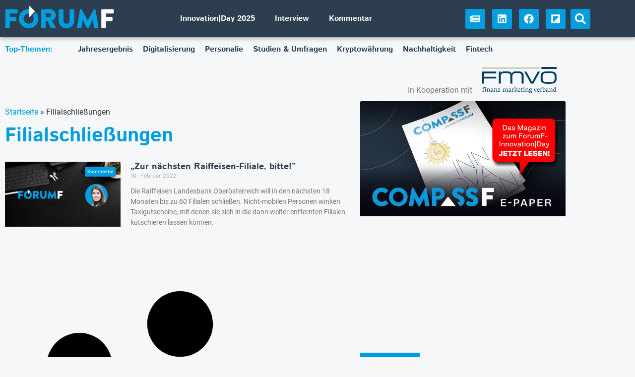

--- FILE ---
content_type: text/html
request_url: https://forumf.at/tag/filialschliessungen/
body_size: 29792
content:
<!doctype html>
<html lang="de-DE">
<head><meta charset="UTF-8"><script>if(navigator.userAgent.match(/MSIE|Internet Explorer/i)||navigator.userAgent.match(/Trident\/7\..*?rv:11/i)){var href=document.location.href;if(!href.match(/[?&]nowprocket/)){if(href.indexOf("?")==-1){if(href.indexOf("#")==-1){document.location.href=href+"?nowprocket=1"}else{document.location.href=href.replace("#","?nowprocket=1#")}}else{if(href.indexOf("#")==-1){document.location.href=href+"&nowprocket=1"}else{document.location.href=href.replace("#","&nowprocket=1#")}}}}</script><script>(()=>{class RocketLazyLoadScripts{constructor(){this.v="2.0.4",this.userEvents=["keydown","keyup","mousedown","mouseup","mousemove","mouseover","mouseout","touchmove","touchstart","touchend","touchcancel","wheel","click","dblclick","input"],this.attributeEvents=["onblur","onclick","oncontextmenu","ondblclick","onfocus","onmousedown","onmouseenter","onmouseleave","onmousemove","onmouseout","onmouseover","onmouseup","onmousewheel","onscroll","onsubmit"]}async t(){this.i(),this.o(),/iP(ad|hone)/.test(navigator.userAgent)&&this.h(),this.u(),this.l(this),this.m(),this.k(this),this.p(this),this._(),await Promise.all([this.R(),this.L()]),this.lastBreath=Date.now(),this.S(this),this.P(),this.D(),this.O(),this.M(),await this.C(this.delayedScripts.normal),await this.C(this.delayedScripts.defer),await this.C(this.delayedScripts.async),await this.T(),await this.F(),await this.j(),await this.A(),window.dispatchEvent(new Event("rocket-allScriptsLoaded")),this.everythingLoaded=!0,this.lastTouchEnd&&await new Promise(t=>setTimeout(t,500-Date.now()+this.lastTouchEnd)),this.I(),this.H(),this.U(),this.W()}i(){this.CSPIssue=sessionStorage.getItem("rocketCSPIssue"),document.addEventListener("securitypolicyviolation",t=>{this.CSPIssue||"script-src-elem"!==t.violatedDirective||"data"!==t.blockedURI||(this.CSPIssue=!0,sessionStorage.setItem("rocketCSPIssue",!0))},{isRocket:!0})}o(){window.addEventListener("pageshow",t=>{this.persisted=t.persisted,this.realWindowLoadedFired=!0},{isRocket:!0}),window.addEventListener("pagehide",()=>{this.onFirstUserAction=null},{isRocket:!0})}h(){let t;function e(e){t=e}window.addEventListener("touchstart",e,{isRocket:!0}),window.addEventListener("touchend",function i(o){o.changedTouches[0]&&t.changedTouches[0]&&Math.abs(o.changedTouches[0].pageX-t.changedTouches[0].pageX)<10&&Math.abs(o.changedTouches[0].pageY-t.changedTouches[0].pageY)<10&&o.timeStamp-t.timeStamp<200&&(window.removeEventListener("touchstart",e,{isRocket:!0}),window.removeEventListener("touchend",i,{isRocket:!0}),"INPUT"===o.target.tagName&&"text"===o.target.type||(o.target.dispatchEvent(new TouchEvent("touchend",{target:o.target,bubbles:!0})),o.target.dispatchEvent(new MouseEvent("mouseover",{target:o.target,bubbles:!0})),o.target.dispatchEvent(new PointerEvent("click",{target:o.target,bubbles:!0,cancelable:!0,detail:1,clientX:o.changedTouches[0].clientX,clientY:o.changedTouches[0].clientY})),event.preventDefault()))},{isRocket:!0})}q(t){this.userActionTriggered||("mousemove"!==t.type||this.firstMousemoveIgnored?"keyup"===t.type||"mouseover"===t.type||"mouseout"===t.type||(this.userActionTriggered=!0,this.onFirstUserAction&&this.onFirstUserAction()):this.firstMousemoveIgnored=!0),"click"===t.type&&t.preventDefault(),t.stopPropagation(),t.stopImmediatePropagation(),"touchstart"===this.lastEvent&&"touchend"===t.type&&(this.lastTouchEnd=Date.now()),"click"===t.type&&(this.lastTouchEnd=0),this.lastEvent=t.type,t.composedPath&&t.composedPath()[0].getRootNode()instanceof ShadowRoot&&(t.rocketTarget=t.composedPath()[0]),this.savedUserEvents.push(t)}u(){this.savedUserEvents=[],this.userEventHandler=this.q.bind(this),this.userEvents.forEach(t=>window.addEventListener(t,this.userEventHandler,{passive:!1,isRocket:!0})),document.addEventListener("visibilitychange",this.userEventHandler,{isRocket:!0})}U(){this.userEvents.forEach(t=>window.removeEventListener(t,this.userEventHandler,{passive:!1,isRocket:!0})),document.removeEventListener("visibilitychange",this.userEventHandler,{isRocket:!0}),this.savedUserEvents.forEach(t=>{(t.rocketTarget||t.target).dispatchEvent(new window[t.constructor.name](t.type,t))})}m(){const t="return false",e=Array.from(this.attributeEvents,t=>"data-rocket-"+t),i="["+this.attributeEvents.join("],[")+"]",o="[data-rocket-"+this.attributeEvents.join("],[data-rocket-")+"]",s=(e,i,o)=>{o&&o!==t&&(e.setAttribute("data-rocket-"+i,o),e["rocket"+i]=new Function("event",o),e.setAttribute(i,t))};new MutationObserver(t=>{for(const n of t)"attributes"===n.type&&(n.attributeName.startsWith("data-rocket-")||this.everythingLoaded?n.attributeName.startsWith("data-rocket-")&&this.everythingLoaded&&this.N(n.target,n.attributeName.substring(12)):s(n.target,n.attributeName,n.target.getAttribute(n.attributeName))),"childList"===n.type&&n.addedNodes.forEach(t=>{if(t.nodeType===Node.ELEMENT_NODE)if(this.everythingLoaded)for(const i of[t,...t.querySelectorAll(o)])for(const t of i.getAttributeNames())e.includes(t)&&this.N(i,t.substring(12));else for(const e of[t,...t.querySelectorAll(i)])for(const t of e.getAttributeNames())this.attributeEvents.includes(t)&&s(e,t,e.getAttribute(t))})}).observe(document,{subtree:!0,childList:!0,attributeFilter:[...this.attributeEvents,...e]})}I(){this.attributeEvents.forEach(t=>{document.querySelectorAll("[data-rocket-"+t+"]").forEach(e=>{this.N(e,t)})})}N(t,e){const i=t.getAttribute("data-rocket-"+e);i&&(t.setAttribute(e,i),t.removeAttribute("data-rocket-"+e))}k(t){Object.defineProperty(HTMLElement.prototype,"onclick",{get(){return this.rocketonclick||null},set(e){this.rocketonclick=e,this.setAttribute(t.everythingLoaded?"onclick":"data-rocket-onclick","this.rocketonclick(event)")}})}S(t){function e(e,i){let o=e[i];e[i]=null,Object.defineProperty(e,i,{get:()=>o,set(s){t.everythingLoaded?o=s:e["rocket"+i]=o=s}})}e(document,"onreadystatechange"),e(window,"onload"),e(window,"onpageshow");try{Object.defineProperty(document,"readyState",{get:()=>t.rocketReadyState,set(e){t.rocketReadyState=e},configurable:!0}),document.readyState="loading"}catch(t){console.log("WPRocket DJE readyState conflict, bypassing")}}l(t){this.originalAddEventListener=EventTarget.prototype.addEventListener,this.originalRemoveEventListener=EventTarget.prototype.removeEventListener,this.savedEventListeners=[],EventTarget.prototype.addEventListener=function(e,i,o){o&&o.isRocket||!t.B(e,this)&&!t.userEvents.includes(e)||t.B(e,this)&&!t.userActionTriggered||e.startsWith("rocket-")||t.everythingLoaded?t.originalAddEventListener.call(this,e,i,o):(t.savedEventListeners.push({target:this,remove:!1,type:e,func:i,options:o}),"mouseenter"!==e&&"mouseleave"!==e||t.originalAddEventListener.call(this,e,t.savedUserEvents.push,o))},EventTarget.prototype.removeEventListener=function(e,i,o){o&&o.isRocket||!t.B(e,this)&&!t.userEvents.includes(e)||t.B(e,this)&&!t.userActionTriggered||e.startsWith("rocket-")||t.everythingLoaded?t.originalRemoveEventListener.call(this,e,i,o):t.savedEventListeners.push({target:this,remove:!0,type:e,func:i,options:o})}}J(t,e){this.savedEventListeners=this.savedEventListeners.filter(i=>{let o=i.type,s=i.target||window;return e!==o||t!==s||(this.B(o,s)&&(i.type="rocket-"+o),this.$(i),!1)})}H(){EventTarget.prototype.addEventListener=this.originalAddEventListener,EventTarget.prototype.removeEventListener=this.originalRemoveEventListener,this.savedEventListeners.forEach(t=>this.$(t))}$(t){t.remove?this.originalRemoveEventListener.call(t.target,t.type,t.func,t.options):this.originalAddEventListener.call(t.target,t.type,t.func,t.options)}p(t){let e;function i(e){return t.everythingLoaded?e:e.split(" ").map(t=>"load"===t||t.startsWith("load.")?"rocket-jquery-load":t).join(" ")}function o(o){function s(e){const s=o.fn[e];o.fn[e]=o.fn.init.prototype[e]=function(){return this[0]===window&&t.userActionTriggered&&("string"==typeof arguments[0]||arguments[0]instanceof String?arguments[0]=i(arguments[0]):"object"==typeof arguments[0]&&Object.keys(arguments[0]).forEach(t=>{const e=arguments[0][t];delete arguments[0][t],arguments[0][i(t)]=e})),s.apply(this,arguments),this}}if(o&&o.fn&&!t.allJQueries.includes(o)){const e={DOMContentLoaded:[],"rocket-DOMContentLoaded":[]};for(const t in e)document.addEventListener(t,()=>{e[t].forEach(t=>t())},{isRocket:!0});o.fn.ready=o.fn.init.prototype.ready=function(i){function s(){parseInt(o.fn.jquery)>2?setTimeout(()=>i.bind(document)(o)):i.bind(document)(o)}return"function"==typeof i&&(t.realDomReadyFired?!t.userActionTriggered||t.fauxDomReadyFired?s():e["rocket-DOMContentLoaded"].push(s):e.DOMContentLoaded.push(s)),o([])},s("on"),s("one"),s("off"),t.allJQueries.push(o)}e=o}t.allJQueries=[],o(window.jQuery),Object.defineProperty(window,"jQuery",{get:()=>e,set(t){o(t)}})}P(){const t=new Map;document.write=document.writeln=function(e){const i=document.currentScript,o=document.createRange(),s=i.parentElement;let n=t.get(i);void 0===n&&(n=i.nextSibling,t.set(i,n));const c=document.createDocumentFragment();o.setStart(c,0),c.appendChild(o.createContextualFragment(e)),s.insertBefore(c,n)}}async R(){return new Promise(t=>{this.userActionTriggered?t():this.onFirstUserAction=t})}async L(){return new Promise(t=>{document.addEventListener("DOMContentLoaded",()=>{this.realDomReadyFired=!0,t()},{isRocket:!0})})}async j(){return this.realWindowLoadedFired?Promise.resolve():new Promise(t=>{window.addEventListener("load",t,{isRocket:!0})})}M(){this.pendingScripts=[];this.scriptsMutationObserver=new MutationObserver(t=>{for(const e of t)e.addedNodes.forEach(t=>{"SCRIPT"!==t.tagName||t.noModule||t.isWPRocket||this.pendingScripts.push({script:t,promise:new Promise(e=>{const i=()=>{const i=this.pendingScripts.findIndex(e=>e.script===t);i>=0&&this.pendingScripts.splice(i,1),e()};t.addEventListener("load",i,{isRocket:!0}),t.addEventListener("error",i,{isRocket:!0}),setTimeout(i,1e3)})})})}),this.scriptsMutationObserver.observe(document,{childList:!0,subtree:!0})}async F(){await this.X(),this.pendingScripts.length?(await this.pendingScripts[0].promise,await this.F()):this.scriptsMutationObserver.disconnect()}D(){this.delayedScripts={normal:[],async:[],defer:[]},document.querySelectorAll("script[type$=rocketlazyloadscript]").forEach(t=>{t.hasAttribute("data-rocket-src")?t.hasAttribute("async")&&!1!==t.async?this.delayedScripts.async.push(t):t.hasAttribute("defer")&&!1!==t.defer||"module"===t.getAttribute("data-rocket-type")?this.delayedScripts.defer.push(t):this.delayedScripts.normal.push(t):this.delayedScripts.normal.push(t)})}async _(){await this.L();let t=[];document.querySelectorAll("script[type$=rocketlazyloadscript][data-rocket-src]").forEach(e=>{let i=e.getAttribute("data-rocket-src");if(i&&!i.startsWith("data:")){i.startsWith("//")&&(i=location.protocol+i);try{const o=new URL(i).origin;o!==location.origin&&t.push({src:o,crossOrigin:e.crossOrigin||"module"===e.getAttribute("data-rocket-type")})}catch(t){}}}),t=[...new Map(t.map(t=>[JSON.stringify(t),t])).values()],this.Y(t,"preconnect")}async G(t){if(await this.K(),!0!==t.noModule||!("noModule"in HTMLScriptElement.prototype))return new Promise(e=>{let i;function o(){(i||t).setAttribute("data-rocket-status","executed"),e()}try{if(navigator.userAgent.includes("Firefox/")||""===navigator.vendor||this.CSPIssue)i=document.createElement("script"),[...t.attributes].forEach(t=>{let e=t.nodeName;"type"!==e&&("data-rocket-type"===e&&(e="type"),"data-rocket-src"===e&&(e="src"),i.setAttribute(e,t.nodeValue))}),t.text&&(i.text=t.text),t.nonce&&(i.nonce=t.nonce),i.hasAttribute("src")?(i.addEventListener("load",o,{isRocket:!0}),i.addEventListener("error",()=>{i.setAttribute("data-rocket-status","failed-network"),e()},{isRocket:!0}),setTimeout(()=>{i.isConnected||e()},1)):(i.text=t.text,o()),i.isWPRocket=!0,t.parentNode.replaceChild(i,t);else{const i=t.getAttribute("data-rocket-type"),s=t.getAttribute("data-rocket-src");i?(t.type=i,t.removeAttribute("data-rocket-type")):t.removeAttribute("type"),t.addEventListener("load",o,{isRocket:!0}),t.addEventListener("error",i=>{this.CSPIssue&&i.target.src.startsWith("data:")?(console.log("WPRocket: CSP fallback activated"),t.removeAttribute("src"),this.G(t).then(e)):(t.setAttribute("data-rocket-status","failed-network"),e())},{isRocket:!0}),s?(t.fetchPriority="high",t.removeAttribute("data-rocket-src"),t.src=s):t.src="data:text/javascript;base64,"+window.btoa(unescape(encodeURIComponent(t.text)))}}catch(i){t.setAttribute("data-rocket-status","failed-transform"),e()}});t.setAttribute("data-rocket-status","skipped")}async C(t){const e=t.shift();return e?(e.isConnected&&await this.G(e),this.C(t)):Promise.resolve()}O(){this.Y([...this.delayedScripts.normal,...this.delayedScripts.defer,...this.delayedScripts.async],"preload")}Y(t,e){this.trash=this.trash||[];let i=!0;var o=document.createDocumentFragment();t.forEach(t=>{const s=t.getAttribute&&t.getAttribute("data-rocket-src")||t.src;if(s&&!s.startsWith("data:")){const n=document.createElement("link");n.href=s,n.rel=e,"preconnect"!==e&&(n.as="script",n.fetchPriority=i?"high":"low"),t.getAttribute&&"module"===t.getAttribute("data-rocket-type")&&(n.crossOrigin=!0),t.crossOrigin&&(n.crossOrigin=t.crossOrigin),t.integrity&&(n.integrity=t.integrity),t.nonce&&(n.nonce=t.nonce),o.appendChild(n),this.trash.push(n),i=!1}}),document.head.appendChild(o)}W(){this.trash.forEach(t=>t.remove())}async T(){try{document.readyState="interactive"}catch(t){}this.fauxDomReadyFired=!0;try{await this.K(),this.J(document,"readystatechange"),document.dispatchEvent(new Event("rocket-readystatechange")),await this.K(),document.rocketonreadystatechange&&document.rocketonreadystatechange(),await this.K(),this.J(document,"DOMContentLoaded"),document.dispatchEvent(new Event("rocket-DOMContentLoaded")),await this.K(),this.J(window,"DOMContentLoaded"),window.dispatchEvent(new Event("rocket-DOMContentLoaded"))}catch(t){console.error(t)}}async A(){try{document.readyState="complete"}catch(t){}try{await this.K(),this.J(document,"readystatechange"),document.dispatchEvent(new Event("rocket-readystatechange")),await this.K(),document.rocketonreadystatechange&&document.rocketonreadystatechange(),await this.K(),this.J(window,"load"),window.dispatchEvent(new Event("rocket-load")),await this.K(),window.rocketonload&&window.rocketonload(),await this.K(),this.allJQueries.forEach(t=>t(window).trigger("rocket-jquery-load")),await this.K(),this.J(window,"pageshow");const t=new Event("rocket-pageshow");t.persisted=this.persisted,window.dispatchEvent(t),await this.K(),window.rocketonpageshow&&window.rocketonpageshow({persisted:this.persisted})}catch(t){console.error(t)}}async K(){Date.now()-this.lastBreath>45&&(await this.X(),this.lastBreath=Date.now())}async X(){return document.hidden?new Promise(t=>setTimeout(t)):new Promise(t=>requestAnimationFrame(t))}B(t,e){return e===document&&"readystatechange"===t||(e===document&&"DOMContentLoaded"===t||(e===window&&"DOMContentLoaded"===t||(e===window&&"load"===t||e===window&&"pageshow"===t)))}static run(){(new RocketLazyLoadScripts).t()}}RocketLazyLoadScripts.run()})();</script>
	
		<meta name="viewport" content="width=device-width, initial-scale=1">
	<link rel="profile" href="http://gmpg.org/xfn/11">
	<script type="rocketlazyloadscript" data-rocket-type="text/javascript">
    (function() {
  var pvData = {"source":"Direct","referrer":"Direct","visitor_type":"logged out","visitor_login_status":"logged out","visitor_id":0,"page_title":"Filialschlie\u00dfungen | ForumF","post_type":"post","post_type_with_prefix":"tag post","post_categories":"","post_tags":"","post_author":"","post_full_date":"","post_year":"","post_month":"","post_day":"","is_front_page":0,"is_home":1,"search_query":"","search_results_count":0};
  var body = {
    url: encodeURIComponent(window.location.href),
    referrer: encodeURIComponent(document.referrer)
  };

  function makePostRequest(e,t){var n=[];if(t.body){for(var o in t.body)n.push(encodeURIComponent(o)+"="+encodeURIComponent(t.body[o]));t.body=n.join("&")}return window.fetch?new Promise(n=>{var o={method:"POST",headers:{"Content-Type":"application/x-www-form-urlencoded"},redirect:"follow",body:{},...t};window.fetch(e,o).then(e=>{n(e.text())})}):new Promise(t=>{var o;"undefined"==typeof XMLHttpRequest&&t(null),(o=new XMLHttpRequest).open("POST",e,!0),o.onreadystatechange=function(){4==o.readyState&&200==o.status&&t(o.responseText)},o.setRequestHeader("Content-type","application/x-www-form-urlencoded"),o.send(n.join("&"))})}
  function observeAjaxCartActions(e){new PerformanceObserver(function(t){for(var n=t.getEntries(),r=0;r<n.length;r++)["xmlhttprequest","fetch"].includes(n[r].initiatorType)&&['=get_refreshed_fragments', 'add_to_cart'].some(p => n[r].name.includes(p))&&fetchCart(e)}).observe({entryTypes:["resource"]})};

  function fetchCart(adapter) {
    makePostRequest("//forumf.at/index.php?plugin=optimonk&action=cartData", { body })
      .then((response) => {
        var data = JSON.parse(response);
        setCartData(data, adapter);
      })
  }

  function setCartData(cartData, adapter) {
    Object.keys(cartData.avs).forEach((key, value) => {
      adapter.attr(`wp_${key}`, cartData.avs[key]);
    })
  }

  function setAssocData(assocData, adapter) {
    Object.keys(assocData).forEach((key) => {
      adapter.attr(`wp_${key}`, assocData[key]);
    })
  }

  var RuleHandler = {
    hasVisitorCartRules: (campaignMeta) => {
      return !!(campaignMeta.rules.visitorCart || campaignMeta.rules.visitorCartRevamp || campaignMeta.rules.visitorCartV3);
    },
    hasVisitorAttributeRule: (campaignMeta) => {
      return !!campaignMeta.rules.visitorAttribute;
    }
  }

  document.querySelector('html').addEventListener('optimonk#embedded-campaigns-init', function(e) {
    var campaignsData = e.parameters;

    if (!campaignsData.length) {
      return;
    }

    var adapter = window.OptiMonkEmbedded.Visitor.createAdapter();
    var hasCartRule = false;
    var hasAttributeRule = false;

    campaignsData.forEach((campaignMetaData) => {
      hasCartRule = hasCartRule || RuleHandler.hasVisitorCartRules(campaignMetaData);
      hasAttributeRule = hasAttributeRule || RuleHandler.hasVisitorAttributeRule(campaignMetaData);
    });

    setAssocData(pvData, adapter);

    if (hasCartRule) {
      observeAjaxCartActions(adapter);
      fetchCart(adapter);
    }

    if (hasAttributeRule) {
      makePostRequest("//forumf.at/index.php?plugin=optimonk&action=productData", { body })
        .then((response) => {
          var data = JSON.parse(response);
          setAssocData(data, adapter);
        })
    }
  });

  document.querySelector('html').addEventListener('optimonk#campaigns_initialized', function () {
    if (!OptiMonk.campaigns) {
      return;
    }

    var adapter = window.OptiMonk.Visitor.createAdapter();

    setAssocData(pvData, adapter);

    if (OptiMonk.campaigns.filter(campaign => campaign.hasVisitorAttributeRules()).length) {
      makePostRequest("//forumf.at/index.php?plugin=optimonk&action=productData", { body })
        .then((response) => {
          var data = JSON.parse(response);
          setAssocData(data, adapter);
        });
    }
  });
}());

    window.WooDataForOM = {
    "shop": {
        "pluginVersion": "2.1.4",
        "platform": "wordpress"
    },
    "page": {
        "postId": 0,
        "postType": "post"
    },
    "product": null,
    "order": null,
    "category": null
};

let hasCampaignsBeforeLoadTriggered = false;

document.querySelector('html').addEventListener('optimonk#campaigns-before-load', () => {

    if (hasCampaignsBeforeLoadTriggered) return;
    hasCampaignsBeforeLoadTriggered = true;

    function setAssocData(assocData, adapter) {
        Object.keys(assocData).forEach((key) => {
        adapter.attr(`wp_${key}`, assocData[key]);
        })
    }

   function triggerEvent(element, eventName, parameters) {
        let event;
        if (document.createEvent) {
            event = document.createEvent('HTMLEvents');
            event.initEvent(eventName, true, true);
        } else if (document.createEventObject) {
            event = document.createEventObject();
            event.eventType = eventName;
        }

        event.eventName = eventName;
        event.parameters = parameters || {};

        if (element.dispatchEvent) {
            element.dispatchEvent(event);
        } else if (element.fireEvent) {
            element.fireEvent(`on${event.eventType}`, event);
        } else if (element[eventName]) {
            element[eventName]();
        } else if (element[`on${eventName}`]) {
            element[`on${eventName}`]();
        }
    };
    
    var adapter = OptiMonkEmbedded.Visitor.createAdapter();

    var orderData = null;
    

    if (orderData) {
        setAssocData(orderData, adapter);
    }

    console.log('[OM-plugin] visitor attributes updated');

    console.log('[OM-plugin] triggered event: optimonk#wc-attributes-updated');
    triggerEvent(document.querySelector('html'), 'optimonk#wc-attributes-updated');

});

if (window.WooDataForOM) {
    console.log('[OM-plugin] varibles inserted (window.WooDataForOM)');
}


</script>
<script type="rocketlazyloadscript" data-rocket-type="text/javascript" data-rocket-src="https://onsite.optimonk.com/script.js?account=246929" async></script>
<!-- Suchmaschinen-Optimierung durch Rank Math PRO - https://rankmath.com/ -->
<title>Filialschließungen | ForumF</title>
<meta name="robots" content="follow, index, max-snippet:-1, max-video-preview:-1, max-image-preview:large"/>
<link rel="canonical" href="https://forumf.at/tag/filialschliessungen/" />
<meta property="og:locale" content="de_DE" />
<meta property="og:type" content="article" />
<meta property="og:title" content="Filialschließungen | ForumF" />
<meta property="og:url" content="https://forumf.at/tag/filialschliessungen/" />
<meta property="og:site_name" content="ForumF" />
<meta property="article:publisher" content="https://www.facebook.com/forumf.at" />
<meta property="og:image" content="https://forumf.at/wp-content/uploads/2020/04/forumf-fallback.jpg" />
<meta property="og:image:secure_url" content="https://forumf.at/wp-content/uploads/2020/04/forumf-fallback.jpg" />
<meta property="og:image:width" content="1280" />
<meta property="og:image:height" content="720" />
<meta property="og:image:type" content="image/jpeg" />
<meta name="twitter:card" content="summary_large_image" />
<meta name="twitter:title" content="Filialschließungen | ForumF" />
<meta name="twitter:image" content="https://forumf.at/wp-content/uploads/2020/04/forumf-fallback.jpg" />
<meta name="twitter:label1" content="Beiträge" />
<meta name="twitter:data1" content="1" />
<script type="application/ld+json" class="rank-math-schema">{"@context":"https://schema.org","@graph":[{"@type":"Organization","@id":"https://forumf.at/#organization","name":"ForumF","sameAs":["https://www.facebook.com/forumf.at","https://www.linkedin.com/company/forumfat/","https://flipboard.com/@ForumF"]},{"@type":"WebSite","@id":"https://forumf.at/#website","url":"https://forumf.at","name":"ForumF","publisher":{"@id":"https://forumf.at/#organization"},"inLanguage":"de"},{"@type":"BreadcrumbList","@id":"https://forumf.at/tag/filialschliessungen/#breadcrumb","itemListElement":[{"@type":"ListItem","position":"1","item":{"@id":"https://forumf.at","name":"Startseite"}},{"@type":"ListItem","position":"2","item":{"@id":"https://forumf.at/tag/filialschliessungen/","name":"Filialschlie\u00dfungen"}}]},{"@type":"CollectionPage","@id":"https://forumf.at/tag/filialschliessungen/#webpage","url":"https://forumf.at/tag/filialschliessungen/","name":"Filialschlie\u00dfungen | ForumF","isPartOf":{"@id":"https://forumf.at/#website"},"inLanguage":"de","breadcrumb":{"@id":"https://forumf.at/tag/filialschliessungen/#breadcrumb"}}]}</script>
<!-- /Rank Math WordPress SEO Plugin -->

<link rel='dns-prefetch' href='//www.googletagmanager.com' />

<link rel="alternate" type="application/rss+xml" title="ForumF &raquo; Feed" href="https://forumf.at/feed/" />
<link rel="alternate" type="application/rss+xml" title="ForumF &raquo; Kommentar-Feed" href="https://forumf.at/comments/feed/" />
<script id="wpp-js" src="https://forumf.at/wp-content/plugins/wordpress-popular-posts/assets/js/wpp.min.js?ver=7.3.6" data-sampling="0" data-sampling-rate="100" data-api-url="https://forumf.at/wp-json/wordpress-popular-posts" data-post-id="0" data-token="fc96ba1e6a" data-lang="0" data-debug="0"></script>
<style id='wp-img-auto-sizes-contain-inline-css'>
img:is([sizes=auto i],[sizes^="auto," i]){contain-intrinsic-size:3000px 1500px}
/*# sourceURL=wp-img-auto-sizes-contain-inline-css */
</style>
<link rel='stylesheet' id='wp-block-library-css' href='https://forumf.at/wp-includes/css/dist/block-library/style.min.css' media='all' />
<style id='global-styles-inline-css'>
:root{--wp--preset--aspect-ratio--square: 1;--wp--preset--aspect-ratio--4-3: 4/3;--wp--preset--aspect-ratio--3-4: 3/4;--wp--preset--aspect-ratio--3-2: 3/2;--wp--preset--aspect-ratio--2-3: 2/3;--wp--preset--aspect-ratio--16-9: 16/9;--wp--preset--aspect-ratio--9-16: 9/16;--wp--preset--color--black: #000000;--wp--preset--color--cyan-bluish-gray: #abb8c3;--wp--preset--color--white: #ffffff;--wp--preset--color--pale-pink: #f78da7;--wp--preset--color--vivid-red: #cf2e2e;--wp--preset--color--luminous-vivid-orange: #ff6900;--wp--preset--color--luminous-vivid-amber: #fcb900;--wp--preset--color--light-green-cyan: #7bdcb5;--wp--preset--color--vivid-green-cyan: #00d084;--wp--preset--color--pale-cyan-blue: #8ed1fc;--wp--preset--color--vivid-cyan-blue: #0693e3;--wp--preset--color--vivid-purple: #9b51e0;--wp--preset--gradient--vivid-cyan-blue-to-vivid-purple: linear-gradient(135deg,rgb(6,147,227) 0%,rgb(155,81,224) 100%);--wp--preset--gradient--light-green-cyan-to-vivid-green-cyan: linear-gradient(135deg,rgb(122,220,180) 0%,rgb(0,208,130) 100%);--wp--preset--gradient--luminous-vivid-amber-to-luminous-vivid-orange: linear-gradient(135deg,rgb(252,185,0) 0%,rgb(255,105,0) 100%);--wp--preset--gradient--luminous-vivid-orange-to-vivid-red: linear-gradient(135deg,rgb(255,105,0) 0%,rgb(207,46,46) 100%);--wp--preset--gradient--very-light-gray-to-cyan-bluish-gray: linear-gradient(135deg,rgb(238,238,238) 0%,rgb(169,184,195) 100%);--wp--preset--gradient--cool-to-warm-spectrum: linear-gradient(135deg,rgb(74,234,220) 0%,rgb(151,120,209) 20%,rgb(207,42,186) 40%,rgb(238,44,130) 60%,rgb(251,105,98) 80%,rgb(254,248,76) 100%);--wp--preset--gradient--blush-light-purple: linear-gradient(135deg,rgb(255,206,236) 0%,rgb(152,150,240) 100%);--wp--preset--gradient--blush-bordeaux: linear-gradient(135deg,rgb(254,205,165) 0%,rgb(254,45,45) 50%,rgb(107,0,62) 100%);--wp--preset--gradient--luminous-dusk: linear-gradient(135deg,rgb(255,203,112) 0%,rgb(199,81,192) 50%,rgb(65,88,208) 100%);--wp--preset--gradient--pale-ocean: linear-gradient(135deg,rgb(255,245,203) 0%,rgb(182,227,212) 50%,rgb(51,167,181) 100%);--wp--preset--gradient--electric-grass: linear-gradient(135deg,rgb(202,248,128) 0%,rgb(113,206,126) 100%);--wp--preset--gradient--midnight: linear-gradient(135deg,rgb(2,3,129) 0%,rgb(40,116,252) 100%);--wp--preset--font-size--small: 13px;--wp--preset--font-size--medium: 20px;--wp--preset--font-size--large: 36px;--wp--preset--font-size--x-large: 42px;--wp--preset--spacing--20: 0.44rem;--wp--preset--spacing--30: 0.67rem;--wp--preset--spacing--40: 1rem;--wp--preset--spacing--50: 1.5rem;--wp--preset--spacing--60: 2.25rem;--wp--preset--spacing--70: 3.38rem;--wp--preset--spacing--80: 5.06rem;--wp--preset--shadow--natural: 6px 6px 9px rgba(0, 0, 0, 0.2);--wp--preset--shadow--deep: 12px 12px 50px rgba(0, 0, 0, 0.4);--wp--preset--shadow--sharp: 6px 6px 0px rgba(0, 0, 0, 0.2);--wp--preset--shadow--outlined: 6px 6px 0px -3px rgb(255, 255, 255), 6px 6px rgb(0, 0, 0);--wp--preset--shadow--crisp: 6px 6px 0px rgb(0, 0, 0);}:root { --wp--style--global--content-size: 800px;--wp--style--global--wide-size: 1200px; }:where(body) { margin: 0; }.wp-site-blocks > .alignleft { float: left; margin-right: 2em; }.wp-site-blocks > .alignright { float: right; margin-left: 2em; }.wp-site-blocks > .aligncenter { justify-content: center; margin-left: auto; margin-right: auto; }:where(.wp-site-blocks) > * { margin-block-start: 24px; margin-block-end: 0; }:where(.wp-site-blocks) > :first-child { margin-block-start: 0; }:where(.wp-site-blocks) > :last-child { margin-block-end: 0; }:root { --wp--style--block-gap: 24px; }:root :where(.is-layout-flow) > :first-child{margin-block-start: 0;}:root :where(.is-layout-flow) > :last-child{margin-block-end: 0;}:root :where(.is-layout-flow) > *{margin-block-start: 24px;margin-block-end: 0;}:root :where(.is-layout-constrained) > :first-child{margin-block-start: 0;}:root :where(.is-layout-constrained) > :last-child{margin-block-end: 0;}:root :where(.is-layout-constrained) > *{margin-block-start: 24px;margin-block-end: 0;}:root :where(.is-layout-flex){gap: 24px;}:root :where(.is-layout-grid){gap: 24px;}.is-layout-flow > .alignleft{float: left;margin-inline-start: 0;margin-inline-end: 2em;}.is-layout-flow > .alignright{float: right;margin-inline-start: 2em;margin-inline-end: 0;}.is-layout-flow > .aligncenter{margin-left: auto !important;margin-right: auto !important;}.is-layout-constrained > .alignleft{float: left;margin-inline-start: 0;margin-inline-end: 2em;}.is-layout-constrained > .alignright{float: right;margin-inline-start: 2em;margin-inline-end: 0;}.is-layout-constrained > .aligncenter{margin-left: auto !important;margin-right: auto !important;}.is-layout-constrained > :where(:not(.alignleft):not(.alignright):not(.alignfull)){max-width: var(--wp--style--global--content-size);margin-left: auto !important;margin-right: auto !important;}.is-layout-constrained > .alignwide{max-width: var(--wp--style--global--wide-size);}body .is-layout-flex{display: flex;}.is-layout-flex{flex-wrap: wrap;align-items: center;}.is-layout-flex > :is(*, div){margin: 0;}body .is-layout-grid{display: grid;}.is-layout-grid > :is(*, div){margin: 0;}body{padding-top: 0px;padding-right: 0px;padding-bottom: 0px;padding-left: 0px;}a:where(:not(.wp-element-button)){text-decoration: underline;}:root :where(.wp-element-button, .wp-block-button__link){background-color: #32373c;border-width: 0;color: #fff;font-family: inherit;font-size: inherit;font-style: inherit;font-weight: inherit;letter-spacing: inherit;line-height: inherit;padding-top: calc(0.667em + 2px);padding-right: calc(1.333em + 2px);padding-bottom: calc(0.667em + 2px);padding-left: calc(1.333em + 2px);text-decoration: none;text-transform: inherit;}.has-black-color{color: var(--wp--preset--color--black) !important;}.has-cyan-bluish-gray-color{color: var(--wp--preset--color--cyan-bluish-gray) !important;}.has-white-color{color: var(--wp--preset--color--white) !important;}.has-pale-pink-color{color: var(--wp--preset--color--pale-pink) !important;}.has-vivid-red-color{color: var(--wp--preset--color--vivid-red) !important;}.has-luminous-vivid-orange-color{color: var(--wp--preset--color--luminous-vivid-orange) !important;}.has-luminous-vivid-amber-color{color: var(--wp--preset--color--luminous-vivid-amber) !important;}.has-light-green-cyan-color{color: var(--wp--preset--color--light-green-cyan) !important;}.has-vivid-green-cyan-color{color: var(--wp--preset--color--vivid-green-cyan) !important;}.has-pale-cyan-blue-color{color: var(--wp--preset--color--pale-cyan-blue) !important;}.has-vivid-cyan-blue-color{color: var(--wp--preset--color--vivid-cyan-blue) !important;}.has-vivid-purple-color{color: var(--wp--preset--color--vivid-purple) !important;}.has-black-background-color{background-color: var(--wp--preset--color--black) !important;}.has-cyan-bluish-gray-background-color{background-color: var(--wp--preset--color--cyan-bluish-gray) !important;}.has-white-background-color{background-color: var(--wp--preset--color--white) !important;}.has-pale-pink-background-color{background-color: var(--wp--preset--color--pale-pink) !important;}.has-vivid-red-background-color{background-color: var(--wp--preset--color--vivid-red) !important;}.has-luminous-vivid-orange-background-color{background-color: var(--wp--preset--color--luminous-vivid-orange) !important;}.has-luminous-vivid-amber-background-color{background-color: var(--wp--preset--color--luminous-vivid-amber) !important;}.has-light-green-cyan-background-color{background-color: var(--wp--preset--color--light-green-cyan) !important;}.has-vivid-green-cyan-background-color{background-color: var(--wp--preset--color--vivid-green-cyan) !important;}.has-pale-cyan-blue-background-color{background-color: var(--wp--preset--color--pale-cyan-blue) !important;}.has-vivid-cyan-blue-background-color{background-color: var(--wp--preset--color--vivid-cyan-blue) !important;}.has-vivid-purple-background-color{background-color: var(--wp--preset--color--vivid-purple) !important;}.has-black-border-color{border-color: var(--wp--preset--color--black) !important;}.has-cyan-bluish-gray-border-color{border-color: var(--wp--preset--color--cyan-bluish-gray) !important;}.has-white-border-color{border-color: var(--wp--preset--color--white) !important;}.has-pale-pink-border-color{border-color: var(--wp--preset--color--pale-pink) !important;}.has-vivid-red-border-color{border-color: var(--wp--preset--color--vivid-red) !important;}.has-luminous-vivid-orange-border-color{border-color: var(--wp--preset--color--luminous-vivid-orange) !important;}.has-luminous-vivid-amber-border-color{border-color: var(--wp--preset--color--luminous-vivid-amber) !important;}.has-light-green-cyan-border-color{border-color: var(--wp--preset--color--light-green-cyan) !important;}.has-vivid-green-cyan-border-color{border-color: var(--wp--preset--color--vivid-green-cyan) !important;}.has-pale-cyan-blue-border-color{border-color: var(--wp--preset--color--pale-cyan-blue) !important;}.has-vivid-cyan-blue-border-color{border-color: var(--wp--preset--color--vivid-cyan-blue) !important;}.has-vivid-purple-border-color{border-color: var(--wp--preset--color--vivid-purple) !important;}.has-vivid-cyan-blue-to-vivid-purple-gradient-background{background: var(--wp--preset--gradient--vivid-cyan-blue-to-vivid-purple) !important;}.has-light-green-cyan-to-vivid-green-cyan-gradient-background{background: var(--wp--preset--gradient--light-green-cyan-to-vivid-green-cyan) !important;}.has-luminous-vivid-amber-to-luminous-vivid-orange-gradient-background{background: var(--wp--preset--gradient--luminous-vivid-amber-to-luminous-vivid-orange) !important;}.has-luminous-vivid-orange-to-vivid-red-gradient-background{background: var(--wp--preset--gradient--luminous-vivid-orange-to-vivid-red) !important;}.has-very-light-gray-to-cyan-bluish-gray-gradient-background{background: var(--wp--preset--gradient--very-light-gray-to-cyan-bluish-gray) !important;}.has-cool-to-warm-spectrum-gradient-background{background: var(--wp--preset--gradient--cool-to-warm-spectrum) !important;}.has-blush-light-purple-gradient-background{background: var(--wp--preset--gradient--blush-light-purple) !important;}.has-blush-bordeaux-gradient-background{background: var(--wp--preset--gradient--blush-bordeaux) !important;}.has-luminous-dusk-gradient-background{background: var(--wp--preset--gradient--luminous-dusk) !important;}.has-pale-ocean-gradient-background{background: var(--wp--preset--gradient--pale-ocean) !important;}.has-electric-grass-gradient-background{background: var(--wp--preset--gradient--electric-grass) !important;}.has-midnight-gradient-background{background: var(--wp--preset--gradient--midnight) !important;}.has-small-font-size{font-size: var(--wp--preset--font-size--small) !important;}.has-medium-font-size{font-size: var(--wp--preset--font-size--medium) !important;}.has-large-font-size{font-size: var(--wp--preset--font-size--large) !important;}.has-x-large-font-size{font-size: var(--wp--preset--font-size--x-large) !important;}
:root :where(.wp-block-pullquote){font-size: 1.5em;line-height: 1.6;}
/*# sourceURL=global-styles-inline-css */
</style>
<link rel='stylesheet' id='cmplz-general-css' href='https://forumf.at/wp-content/plugins/complianz-gdpr-premium/assets/css/cookieblocker.min.css' media='all' />
<link data-minify="1" rel='stylesheet' id='eeb-css-frontend-css' href='https://forumf.at/wp-content/cache/min/1/wp-content/plugins/email-encoder-bundle/assets/css/style.css?ver=1769225178' media='all' />
<link data-minify="1" rel='stylesheet' id='wordpress-popular-posts-css-css' href='https://forumf.at/wp-content/cache/min/1/wp-content/plugins/wordpress-popular-posts/assets/css/wpp.css?ver=1769225178' media='all' />
<link data-minify="1" rel='stylesheet' id='hello-elementor-theme-style-css' href='https://forumf.at/wp-content/cache/min/1/wp-content/themes/hello-elementor/assets/css/theme.css?ver=1769225178' media='all' />
<link rel='stylesheet' id='hello-elementor-child-style-css' href='https://forumf.at/wp-content/themes/hello-forumf/style.css' media='all' />
<link data-minify="1" rel='stylesheet' id='hello-elementor-css' href='https://forumf.at/wp-content/cache/min/1/wp-content/themes/hello-elementor/assets/css/reset.css?ver=1769225178' media='all' />
<link data-minify="1" rel='stylesheet' id='hello-elementor-header-footer-css' href='https://forumf.at/wp-content/cache/min/1/wp-content/themes/hello-elementor/assets/css/header-footer.css?ver=1769225178' media='all' />
<link rel='stylesheet' id='elementor-frontend-css' href='https://forumf.at/wp-content/uploads/elementor/css/custom-frontend.min.css' media='all' />
<link rel='stylesheet' id='widget-nav-menu-css' href='https://forumf.at/wp-content/uploads/elementor/css/custom-pro-widget-nav-menu.min.css' media='all' />
<link rel='stylesheet' id='e-animation-shrink-css' href='https://forumf.at/wp-content/plugins/elementor/assets/lib/animations/styles/e-animation-shrink.min.css' media='all' />
<link rel='stylesheet' id='widget-social-icons-css' href='https://forumf.at/wp-content/plugins/elementor/assets/css/widget-social-icons.min.css' media='all' />
<link rel='stylesheet' id='e-apple-webkit-css' href='https://forumf.at/wp-content/uploads/elementor/css/custom-apple-webkit.min.css' media='all' />
<link rel='stylesheet' id='widget-search-form-css' href='https://forumf.at/wp-content/plugins/elementor-pro/assets/css/widget-search-form.min.css' media='all' />
<link rel='stylesheet' id='e-sticky-css' href='https://forumf.at/wp-content/plugins/elementor-pro/assets/css/modules/sticky.min.css' media='all' />
<link rel='stylesheet' id='widget-image-css' href='https://forumf.at/wp-content/plugins/elementor/assets/css/widget-image.min.css' media='all' />
<link rel='stylesheet' id='widget-heading-css' href='https://forumf.at/wp-content/plugins/elementor/assets/css/widget-heading.min.css' media='all' />
<link rel='stylesheet' id='e-shapes-css' href='https://forumf.at/wp-content/plugins/elementor/assets/css/conditionals/shapes.min.css' media='all' />
<link rel='stylesheet' id='widget-posts-css' href='https://forumf.at/wp-content/plugins/elementor-pro/assets/css/widget-posts.min.css' media='all' />
<link rel='stylesheet' id='widget-icon-list-css' href='https://forumf.at/wp-content/uploads/elementor/css/custom-widget-icon-list.min.css' media='all' />
<link rel='stylesheet' id='elementor-post-12-css' href='https://forumf.at/wp-content/uploads/elementor/css/post-12.css' media='all' />
<link rel='stylesheet' id='elementor-post-102-css' href='https://forumf.at/wp-content/uploads/elementor/css/post-102.css' media='all' />
<link rel='stylesheet' id='elementor-post-139-css' href='https://forumf.at/wp-content/uploads/elementor/css/post-139.css' media='all' />
<link rel='stylesheet' id='elementor-post-7143-css' href='https://forumf.at/wp-content/uploads/elementor/css/post-7143.css' media='all' />
<style id='wp-typography-custom-inline-css'>
sub, sup{font-size: 75%;line-height: 100%}sup{vertical-align: 60%}sub{vertical-align: -10%}.amp{font-family: Baskerville, "Goudy Old Style", Palatino, "Book Antiqua", "Warnock Pro", serif;font-size: 1.1em;font-style: italic;font-weight: normal;line-height: 1em}.caps{font-size: 90%}.dquo{margin-left: -0.4em}.quo{margin-left: -0.2em}.pull-single{margin-left: -0.15em}.push-single{margin-right: 0.15em}.pull-double{margin-left: -0.38em}.push-double{margin-right: 0.38em}
/*# sourceURL=wp-typography-custom-inline-css */
</style>
<style id='wp-typography-safari-font-workaround-inline-css'>
body {-webkit-font-feature-settings: "liga";font-feature-settings: "liga";-ms-font-feature-settings: normal;}
/*# sourceURL=wp-typography-safari-font-workaround-inline-css */
</style>
<script data-minify="1" defer data-domain='forumf.at' data-api='https://forumf.at/wp-json/11177c/v1/8385/21b7a577' data-cfasync='false' src="https://forumf.at/wp-content/cache/min/1/wp-content/uploads/5f7b2d2352/4d8e462a.js?ver=1756367255" id="plausible-analytics-js"></script>
<script id="plausible-analytics-js-after">
window.plausible = window.plausible || function() { (window.plausible.q = window.plausible.q || []).push(arguments) }
//# sourceURL=plausible-analytics-js-after
</script>
<script id="plausible-form-submit-integration-js-extra">
var plausible_analytics_i18n = {"form_completions":"WP Form Completions"};
//# sourceURL=plausible-form-submit-integration-js-extra
</script>
<script type="rocketlazyloadscript" data-minify="1" data-rocket-src="https://forumf.at/wp-content/cache/min/1/wp-content/plugins/plausible-analytics/assets/dist/js/plausible-form-submit-integration.js?ver=1756367255" id="plausible-form-submit-integration-js" data-rocket-defer defer></script>
<script type="rocketlazyloadscript" data-rocket-src="https://forumf.at/wp-includes/js/jquery/jquery.min.js" id="jquery-core-js" data-rocket-defer defer></script>
<script type="rocketlazyloadscript" data-rocket-src="https://forumf.at/wp-includes/js/jquery/jquery-migrate.min.js" id="jquery-migrate-js" data-rocket-defer defer></script>
<script type="rocketlazyloadscript" data-minify="1" data-rocket-src="https://forumf.at/wp-content/cache/min/1/wp-content/plugins/email-encoder-bundle/assets/js/custom.js?ver=1766546745" id="eeb-js-frontend-js" data-rocket-defer defer></script>
<script type="rocketlazyloadscript" data-minify="1" data-rocket-src="https://forumf.at/wp-content/cache/min/1/wp-content/themes/hello-forumf/assets/default.js?ver=1756367255" id="forumf-script-js" data-rocket-defer defer></script>

<!-- Google tag (gtag.js) snippet added by Site Kit -->
<!-- Google Analytics snippet added by Site Kit -->
<script type="rocketlazyloadscript" data-rocket-src="https://www.googletagmanager.com/gtag/js?id=G-R0RSCB80FE" id="google_gtagjs-js" async></script>
<script type="rocketlazyloadscript" id="google_gtagjs-js-after">
window.dataLayer = window.dataLayer || [];function gtag(){dataLayer.push(arguments);}
gtag("set","linker",{"domains":["forumf.at"]});
gtag("js", new Date());
gtag("set", "developer_id.dZTNiMT", true);
gtag("config", "G-R0RSCB80FE");
 window._googlesitekit = window._googlesitekit || {}; window._googlesitekit.throttledEvents = []; window._googlesitekit.gtagEvent = (name, data) => { var key = JSON.stringify( { name, data } ); if ( !! window._googlesitekit.throttledEvents[ key ] ) { return; } window._googlesitekit.throttledEvents[ key ] = true; setTimeout( () => { delete window._googlesitekit.throttledEvents[ key ]; }, 5 ); gtag( "event", name, { ...data, event_source: "site-kit" } ); }; 
//# sourceURL=google_gtagjs-js-after
</script>
<link rel="https://api.w.org/" href="https://forumf.at/wp-json/" /><link rel="alternate" title="JSON" type="application/json" href="https://forumf.at/wp-json/wp/v2/tags/1461" /><meta name="generator" content="Site Kit by Google 1.168.0" />			<style>.cmplz-hidden {
					display: none !important;
				}</style>            <style id="wpp-loading-animation-styles">@-webkit-keyframes bgslide{from{background-position-x:0}to{background-position-x:-200%}}@keyframes bgslide{from{background-position-x:0}to{background-position-x:-200%}}.wpp-widget-block-placeholder,.wpp-shortcode-placeholder{margin:0 auto;width:60px;height:3px;background:#dd3737;background:linear-gradient(90deg,#dd3737 0%,#571313 10%,#dd3737 100%);background-size:200% auto;border-radius:3px;-webkit-animation:bgslide 1s infinite linear;animation:bgslide 1s infinite linear}</style>
            	<link rel="preload" as="font" crossorigin type="font/woff" href="/wp-content/themes/hello-forumf/fonts/istok-web-v14-latin-ext_latin-regular.woff2">
	<link rel="preload" as="font" crossorigin type="font/woff" href="/wp-content/themes/hello-forumf/fonts/istok-web-v14-latin-ext_latin-700.woff2">
	<link rel="preload" as="font" crossorigin type="font/woff" href="/wp-content/themes/hello-forumf/fonts/roboto-v20-latin-ext_latin-regular.woff2">
	<link rel="preload" as="font" crossorigin type="font/woff" href="/wp-content/themes/hello-forumf/fonts/roboto-v20-latin-ext_latin-italic.woff2">
	<link rel="preload" as="font" crossorigin type="font/woff" href="/wp-content/themes/hello-forumf/fonts/roboto-v20-latin-ext_latin-700.woff2">
				<style>
				.e-con.e-parent:nth-of-type(n+4):not(.e-lazyloaded):not(.e-no-lazyload),
				.e-con.e-parent:nth-of-type(n+4):not(.e-lazyloaded):not(.e-no-lazyload) * {
					background-image: none !important;
				}
				@media screen and (max-height: 1024px) {
					.e-con.e-parent:nth-of-type(n+3):not(.e-lazyloaded):not(.e-no-lazyload),
					.e-con.e-parent:nth-of-type(n+3):not(.e-lazyloaded):not(.e-no-lazyload) * {
						background-image: none !important;
					}
				}
				@media screen and (max-height: 640px) {
					.e-con.e-parent:nth-of-type(n+2):not(.e-lazyloaded):not(.e-no-lazyload),
					.e-con.e-parent:nth-of-type(n+2):not(.e-lazyloaded):not(.e-no-lazyload) * {
						background-image: none !important;
					}
				}
			</style>
			<link rel="icon" href="https://forumf.at/wp-content/uploads/2023/01/forumf-icon-40x40.png" sizes="32x32" />
<link rel="icon" href="https://forumf.at/wp-content/uploads/2023/01/forumf-icon-300x300.png" sizes="192x192" />
<link rel="apple-touch-icon" href="https://forumf.at/wp-content/uploads/2023/01/forumf-icon-300x300.png" />
<meta name="msapplication-TileImage" content="https://forumf.at/wp-content/uploads/2023/01/forumf-icon-300x300.png" />
		<style id="wp-custom-css">
			.custom-post-grid {
  display: grid;
  grid-template-columns: repeat(auto-fit, minmax(250px, .25fr));
  gap: 20px;
	margin-bottom: 10px;
}

.custom-post-grid .listing-item {
  border: 1px solid #ccc;
  padding: 15px;
  background: #fff;
  overflow: hidden;
  box-shadow: 0 2px 5px rgba(0,0,0,0.1);
  text-align: center;
}

.custom-post-grid .listing-item img {
  max-width: 100%;
  height: auto;
  margin-bottom: 10px;
}

.custom-post-grid .listing-item h2 {
  font-size: 1.2em;
  margin: 0.5em 0;
}
		</style>
		<noscript><style id="rocket-lazyload-nojs-css">.rll-youtube-player, [data-lazy-src]{display:none !important;}</style></noscript><meta name="generator" content="WP Rocket 3.20.3" data-wpr-features="wpr_delay_js wpr_defer_js wpr_minify_js wpr_lazyload_images wpr_image_dimensions wpr_minify_css wpr_preload_links wpr_desktop" /></head>
<body data-cmplz=1 class="archive tag tag-filialschliessungen tag-1461 wp-custom-logo wp-embed-responsive wp-theme-hello-elementor wp-child-theme-hello-forumf hello-elementor-default elementor-page-7143 elementor-default elementor-template-full-width elementor-kit-12">
  


		<div data-rocket-location-hash="652cb8642ea5fba439690c4de011658d" data-elementor-type="header" data-elementor-id="102" class="elementor elementor-102 elementor-location-header" data-elementor-post-type="elementor_library">
					<section class="elementor-section elementor-top-section elementor-element elementor-element-0cc63dd elementor-section-content-middle elementor-section-height-min-height elementor-section-boxed elementor-section-height-default elementor-section-items-middle" data-id="0cc63dd" data-element_type="section" data-settings="{&quot;background_background&quot;:&quot;classic&quot;,&quot;sticky&quot;:&quot;top&quot;,&quot;sticky_on&quot;:[&quot;desktop&quot;,&quot;laptop&quot;,&quot;tablet_extra&quot;,&quot;tablet&quot;,&quot;mobile&quot;],&quot;sticky_offset&quot;:0,&quot;sticky_effects_offset&quot;:0,&quot;sticky_anchor_link_offset&quot;:0}">
						<div data-rocket-location-hash="82f6c6a00e9a86a2eaa3cc6e8d136714" class="elementor-container elementor-column-gap-default">
					<div class="elementor-column elementor-col-25 elementor-top-column elementor-element elementor-element-482268c" data-id="482268c" data-element_type="column">
			<div class="elementor-widget-wrap elementor-element-populated">
						<div class="elementor-element elementor-element-934db7a elementor-widget elementor-widget-html" data-id="934db7a" data-element_type="widget" data-widget_type="html.default">
				<div class="elementor-widget-container">
					<a href="/" rel="">
    <img src="data:image/svg+xml,%3Csvg%20xmlns='http://www.w3.org/2000/svg'%20viewBox='0%200%20220%2045'%3E%3C/svg%3E" alt="ForumF" width="220px" height="45px" data-lazy-src="/wp-content/uploads/2020/03/forumf-logo.svg"><noscript><img src="/wp-content/uploads/2020/03/forumf-logo.svg" alt="ForumF" width="220px" height="45px"></noscript>
</a>				</div>
				</div>
					</div>
		</div>
				<div class="elementor-column elementor-col-25 elementor-top-column elementor-element elementor-element-bdee5bf" data-id="bdee5bf" data-element_type="column">
			<div class="elementor-widget-wrap elementor-element-populated">
						<div class="elementor-element elementor-element-7277a64 elementor-nav-menu__align-end elementor-nav-menu--dropdown-none elementor-hidden-tablet elementor-hidden-phone elementor-widget elementor-widget-nav-menu" data-id="7277a64" data-element_type="widget" data-settings="{&quot;layout&quot;:&quot;horizontal&quot;,&quot;submenu_icon&quot;:{&quot;value&quot;:&quot;&lt;svg class=\&quot;e-font-icon-svg e-fas-caret-down\&quot; viewBox=\&quot;0 0 320 512\&quot; xmlns=\&quot;http:\/\/www.w3.org\/2000\/svg\&quot;&gt;&lt;path d=\&quot;M31.3 192h257.3c17.8 0 26.7 21.5 14.1 34.1L174.1 354.8c-7.8 7.8-20.5 7.8-28.3 0L17.2 226.1C4.6 213.5 13.5 192 31.3 192z\&quot;&gt;&lt;\/path&gt;&lt;\/svg&gt;&quot;,&quot;library&quot;:&quot;fa-solid&quot;}}" data-widget_type="nav-menu.default">
				<div class="elementor-widget-container">
								<nav aria-label="Menü" class="elementor-nav-menu--main elementor-nav-menu__container elementor-nav-menu--layout-horizontal e--pointer-none">
				<ul id="menu-1-7277a64" class="elementor-nav-menu"><li class="menu-item menu-item-type-custom menu-item-object-custom menu-item-32054"><a href="https://innovationday.forumf.at/" class="elementor-item">Innovation|Day 2025</a></li>
<li class="menu-item menu-item-type-taxonomy menu-item-object-category menu-item-28154"><a href="https://forumf.at/category/interview/" class="elementor-item">Interview</a></li>
<li class="menu-item menu-item-type-taxonomy menu-item-object-category menu-item-28153"><a href="https://forumf.at/category/kommentar/" class="elementor-item">Kommentar</a></li>
</ul>			</nav>
						<nav class="elementor-nav-menu--dropdown elementor-nav-menu__container" aria-hidden="true">
				<ul id="menu-2-7277a64" class="elementor-nav-menu"><li class="menu-item menu-item-type-custom menu-item-object-custom menu-item-32054"><a href="https://innovationday.forumf.at/" class="elementor-item" tabindex="-1">Innovation|Day 2025</a></li>
<li class="menu-item menu-item-type-taxonomy menu-item-object-category menu-item-28154"><a href="https://forumf.at/category/interview/" class="elementor-item" tabindex="-1">Interview</a></li>
<li class="menu-item menu-item-type-taxonomy menu-item-object-category menu-item-28153"><a href="https://forumf.at/category/kommentar/" class="elementor-item" tabindex="-1">Kommentar</a></li>
</ul>			</nav>
						</div>
				</div>
				<div class="elementor-element elementor-element-44ec701 elementor-hidden-desktop elementor-hidden-laptop elementor-hidden-tablet_extra elementor-view-default elementor-widget elementor-widget-icon" data-id="44ec701" data-element_type="widget" data-widget_type="icon.default">
				<div class="elementor-widget-container">
							<div class="elementor-icon-wrapper">
			<a class="elementor-icon" href="#elementor-action%3Aaction%3Dpopup%3Aopen%26settings%3DeyJpZCI6Ijc5MzYiLCJ0b2dnbGUiOmZhbHNlfQ%3D%3D" aria-label="Navigationsmenü">
			<svg aria-hidden="true" class="e-font-icon-svg e-fas-bars" viewBox="0 0 448 512" xmlns="http://www.w3.org/2000/svg"><path d="M16 132h416c8.837 0 16-7.163 16-16V76c0-8.837-7.163-16-16-16H16C7.163 60 0 67.163 0 76v40c0 8.837 7.163 16 16 16zm0 160h416c8.837 0 16-7.163 16-16v-40c0-8.837-7.163-16-16-16H16c-8.837 0-16 7.163-16 16v40c0 8.837 7.163 16 16 16zm0 160h416c8.837 0 16-7.163 16-16v-40c0-8.837-7.163-16-16-16H16c-8.837 0-16 7.163-16 16v40c0 8.837 7.163 16 16 16z"></path></svg>			</a>
		</div>
						</div>
				</div>
					</div>
		</div>
				<div class="elementor-column elementor-col-25 elementor-top-column elementor-element elementor-element-c0c5fd0 elementor-hidden-tablet elementor-hidden-phone" data-id="c0c5fd0" data-element_type="column">
			<div class="elementor-widget-wrap elementor-element-populated">
						<div class="elementor-element elementor-element-a4553fb elementor-shape-square e-grid-align-right elementor-grid-0 elementor-widget elementor-widget-social-icons" data-id="a4553fb" data-element_type="widget" data-widget_type="social-icons.default">
				<div class="elementor-widget-container">
							<div class="elementor-social-icons-wrapper elementor-grid" role="list">
							<span class="elementor-grid-item" role="listitem">
					<a class="elementor-icon elementor-social-icon elementor-social-icon-newspaper elementor-animation-shrink elementor-repeater-item-31cca9c" href="https://forumf.at/newsletter/" target="_blank">
						<span class="elementor-screen-only">Newspaper</span>
						<svg aria-hidden="true" class="e-font-icon-svg e-fas-newspaper" viewBox="0 0 576 512" xmlns="http://www.w3.org/2000/svg"><path d="M552 64H88c-13.255 0-24 10.745-24 24v8H24c-13.255 0-24 10.745-24 24v272c0 30.928 25.072 56 56 56h472c26.51 0 48-21.49 48-48V88c0-13.255-10.745-24-24-24zM56 400a8 8 0 0 1-8-8V144h16v248a8 8 0 0 1-8 8zm236-16H140c-6.627 0-12-5.373-12-12v-8c0-6.627 5.373-12 12-12h152c6.627 0 12 5.373 12 12v8c0 6.627-5.373 12-12 12zm208 0H348c-6.627 0-12-5.373-12-12v-8c0-6.627 5.373-12 12-12h152c6.627 0 12 5.373 12 12v8c0 6.627-5.373 12-12 12zm-208-96H140c-6.627 0-12-5.373-12-12v-8c0-6.627 5.373-12 12-12h152c6.627 0 12 5.373 12 12v8c0 6.627-5.373 12-12 12zm208 0H348c-6.627 0-12-5.373-12-12v-8c0-6.627 5.373-12 12-12h152c6.627 0 12 5.373 12 12v8c0 6.627-5.373 12-12 12zm0-96H140c-6.627 0-12-5.373-12-12v-40c0-6.627 5.373-12 12-12h360c6.627 0 12 5.373 12 12v40c0 6.627-5.373 12-12 12z"></path></svg>					</a>
				</span>
							<span class="elementor-grid-item" role="listitem">
					<a class="elementor-icon elementor-social-icon elementor-social-icon-linkedin elementor-animation-shrink elementor-repeater-item-4af113f" href="https://www.linkedin.com/company/forumf" target="_blank">
						<span class="elementor-screen-only">Linkedin</span>
						<svg aria-hidden="true" class="e-font-icon-svg e-fab-linkedin" viewBox="0 0 448 512" xmlns="http://www.w3.org/2000/svg"><path d="M416 32H31.9C14.3 32 0 46.5 0 64.3v383.4C0 465.5 14.3 480 31.9 480H416c17.6 0 32-14.5 32-32.3V64.3c0-17.8-14.4-32.3-32-32.3zM135.4 416H69V202.2h66.5V416zm-33.2-243c-21.3 0-38.5-17.3-38.5-38.5S80.9 96 102.2 96c21.2 0 38.5 17.3 38.5 38.5 0 21.3-17.2 38.5-38.5 38.5zm282.1 243h-66.4V312c0-24.8-.5-56.7-34.5-56.7-34.6 0-39.9 27-39.9 54.9V416h-66.4V202.2h63.7v29.2h.9c8.9-16.8 30.6-34.5 62.9-34.5 67.2 0 79.7 44.3 79.7 101.9V416z"></path></svg>					</a>
				</span>
							<span class="elementor-grid-item" role="listitem">
					<a class="elementor-icon elementor-social-icon elementor-social-icon-facebook elementor-animation-shrink elementor-repeater-item-febeb59" href="https://www.facebook.com/forumf.at" target="_blank">
						<span class="elementor-screen-only">Facebook</span>
						<svg aria-hidden="true" class="e-font-icon-svg e-fab-facebook" viewBox="0 0 512 512" xmlns="http://www.w3.org/2000/svg"><path d="M504 256C504 119 393 8 256 8S8 119 8 256c0 123.78 90.69 226.38 209.25 245V327.69h-63V256h63v-54.64c0-62.15 37-96.48 93.67-96.48 27.14 0 55.52 4.84 55.52 4.84v61h-31.28c-30.8 0-40.41 19.12-40.41 38.73V256h68.78l-11 71.69h-57.78V501C413.31 482.38 504 379.78 504 256z"></path></svg>					</a>
				</span>
							<span class="elementor-grid-item" role="listitem">
					<a class="elementor-icon elementor-social-icon elementor-social-icon-flipboard elementor-animation-shrink elementor-repeater-item-9ce588b" href="https://flipboard.com/@ForumF" target="_blank">
						<span class="elementor-screen-only">Flipboard</span>
						<svg aria-hidden="true" class="e-font-icon-svg e-fab-flipboard" viewBox="0 0 448 512" xmlns="http://www.w3.org/2000/svg"><path d="M0 32v448h448V32H0zm358.4 179.2h-89.6v89.6h-89.6v89.6H89.6V121.6h268.8v89.6z"></path></svg>					</a>
				</span>
					</div>
						</div>
				</div>
					</div>
		</div>
				<div class="elementor-column elementor-col-25 elementor-top-column elementor-element elementor-element-cd4bb93 elementor-hidden-tablet elementor-hidden-phone" data-id="cd4bb93" data-element_type="column">
			<div class="elementor-widget-wrap elementor-element-populated">
						<div class="elementor-element elementor-element-5a59230 elementor-search-form--skin-full_screen elementor-widget elementor-widget-search-form" data-id="5a59230" data-element_type="widget" data-settings="{&quot;skin&quot;:&quot;full_screen&quot;}" data-widget_type="search-form.default">
				<div class="elementor-widget-container">
							<search role="search">
			<form class="elementor-search-form" action="https://forumf.at" method="get">
												<div class="elementor-search-form__toggle" role="button" tabindex="0" aria-label="Suche">
					<div class="e-font-icon-svg-container"><svg aria-hidden="true" class="e-font-icon-svg e-fas-search" viewBox="0 0 512 512" xmlns="http://www.w3.org/2000/svg"><path d="M505 442.7L405.3 343c-4.5-4.5-10.6-7-17-7H372c27.6-35.3 44-79.7 44-128C416 93.1 322.9 0 208 0S0 93.1 0 208s93.1 208 208 208c48.3 0 92.7-16.4 128-44v16.3c0 6.4 2.5 12.5 7 17l99.7 99.7c9.4 9.4 24.6 9.4 33.9 0l28.3-28.3c9.4-9.4 9.4-24.6.1-34zM208 336c-70.7 0-128-57.2-128-128 0-70.7 57.2-128 128-128 70.7 0 128 57.2 128 128 0 70.7-57.2 128-128 128z"></path></svg></div>				</div>
								<div class="elementor-search-form__container">
					<label class="elementor-screen-only" for="elementor-search-form-5a59230">Suche</label>

					
					<input id="elementor-search-form-5a59230" placeholder="Suchen..." class="elementor-search-form__input" type="search" name="s" value="">
					
					
										<div class="dialog-lightbox-close-button dialog-close-button" role="button" tabindex="0" aria-label="Close this search box.">
						<svg aria-hidden="true" class="e-font-icon-svg e-eicon-close" viewBox="0 0 1000 1000" xmlns="http://www.w3.org/2000/svg"><path d="M742 167L500 408 258 167C246 154 233 150 217 150 196 150 179 158 167 167 154 179 150 196 150 212 150 229 154 242 171 254L408 500 167 742C138 771 138 800 167 829 196 858 225 858 254 829L496 587 738 829C750 842 767 846 783 846 800 846 817 842 829 829 842 817 846 804 846 783 846 767 842 750 829 737L588 500 833 258C863 229 863 200 833 171 804 137 775 137 742 167Z"></path></svg>					</div>
									</div>
			</form>
		</search>
						</div>
				</div>
					</div>
		</div>
					</div>
		</section>
				</div>
				<div data-rocket-location-hash="230946c40a455ae1c524c433f9b50b64" data-elementor-type="archive" data-elementor-id="7143" class="elementor elementor-7143 elementor-location-archive" data-elementor-post-type="elementor_library">
					<section data-rocket-location-hash="dde9f92552df4f5a170341bfb9fbb240" class="elementor-section elementor-top-section elementor-element elementor-element-0897d76 elementor-section-boxed elementor-section-height-default elementor-section-height-default" data-id="0897d76" data-element_type="section">
						<div data-rocket-location-hash="6179095e4b4214193a1f2af174dfb622" class="elementor-container elementor-column-gap-no">
					<div class="elementor-column elementor-col-100 elementor-top-column elementor-element elementor-element-59a06c7" data-id="59a06c7" data-element_type="column">
			<div class="elementor-widget-wrap elementor-element-populated">
						<div class="elementor-element elementor-element-7b38485 elementor-widget elementor-widget-template" data-id="7b38485" data-element_type="widget" data-widget_type="template.default">
				<div class="elementor-widget-container">
							<div class="elementor-template">
					<div data-elementor-type="section" data-elementor-id="7236" class="elementor elementor-7236 elementor-location-archive" data-elementor-post-type="elementor_library">
					<section class="elementor-section elementor-top-section elementor-element elementor-element-83d1991 elementor-section-content-middle elementor-hidden-tablet elementor-hidden-mobile elementor-hidden-tablet_extra elementor-section-boxed elementor-section-height-default elementor-section-height-default" data-id="83d1991" data-element_type="section">
						<div data-rocket-location-hash="4388568779806390c4fce1bc129c9913" class="elementor-container elementor-column-gap-default">
					<div class="elementor-column elementor-col-33 elementor-top-column elementor-element elementor-element-9ea55be" data-id="9ea55be" data-element_type="column">
			<div class="elementor-widget-wrap elementor-element-populated">
						<div class="elementor-element elementor-element-728512d elementor-widget elementor-widget-heading" data-id="728512d" data-element_type="widget" data-widget_type="heading.default">
				<div class="elementor-widget-container">
					<div class="elementor-heading-title elementor-size-default">Top-Themen:</div>				</div>
				</div>
					</div>
		</div>
				<div class="elementor-column elementor-col-66 elementor-top-column elementor-element elementor-element-61cb2d1" data-id="61cb2d1" data-element_type="column">
			<div class="elementor-widget-wrap elementor-element-populated">
						<div class="elementor-element elementor-element-db3c419 elementor-nav-menu__align-start elementor-nav-menu--dropdown-none elementor-widget elementor-widget-nav-menu" data-id="db3c419" data-element_type="widget" data-settings="{&quot;submenu_icon&quot;:{&quot;value&quot;:&quot;&lt;i class=\&quot;\&quot;&gt;&lt;\/i&gt;&quot;,&quot;library&quot;:&quot;&quot;},&quot;layout&quot;:&quot;horizontal&quot;}" data-widget_type="nav-menu.default">
				<div class="elementor-widget-container">
								<nav aria-label="Menü" class="elementor-nav-menu--main elementor-nav-menu__container elementor-nav-menu--layout-horizontal e--pointer-none">
				<ul id="menu-1-db3c419" class="elementor-nav-menu"><li class="menu-item menu-item-type-taxonomy menu-item-object-post_tag menu-item-16016"><a href="https://forumf.at/tag/jahresergebnis/" class="elementor-item">Jahresergebnis</a></li>
<li class="menu-item menu-item-type-taxonomy menu-item-object-post_tag menu-item-14258"><a href="https://forumf.at/tag/digitalisierung/" class="elementor-item">Digitalisierung</a></li>
<li class="menu-item menu-item-type-taxonomy menu-item-object-post_tag menu-item-10550"><a href="https://forumf.at/tag/personalie/" class="elementor-item">Personalie</a></li>
<li class="menu-item menu-item-type-taxonomy menu-item-object-post_tag menu-item-12561"><a href="https://forumf.at/tag/studie/" class="elementor-item">Studien &amp; Umfragen</a></li>
<li class="menu-item menu-item-type-taxonomy menu-item-object-post_tag menu-item-16017"><a href="https://forumf.at/tag/kryptowaehrung/" class="elementor-item">Kryptowährung</a></li>
<li class="menu-item menu-item-type-taxonomy menu-item-object-post_tag menu-item-12089"><a href="https://forumf.at/tag/nachhaltigkeit/" class="elementor-item">Nachhaltigkeit</a></li>
<li class="menu-item menu-item-type-taxonomy menu-item-object-post_tag menu-item-10577"><a href="https://forumf.at/tag/fintech/" class="elementor-item">Fintech</a></li>
</ul>			</nav>
						<nav class="elementor-nav-menu--dropdown elementor-nav-menu__container" aria-hidden="true">
				<ul id="menu-2-db3c419" class="elementor-nav-menu"><li class="menu-item menu-item-type-taxonomy menu-item-object-post_tag menu-item-16016"><a href="https://forumf.at/tag/jahresergebnis/" class="elementor-item" tabindex="-1">Jahresergebnis</a></li>
<li class="menu-item menu-item-type-taxonomy menu-item-object-post_tag menu-item-14258"><a href="https://forumf.at/tag/digitalisierung/" class="elementor-item" tabindex="-1">Digitalisierung</a></li>
<li class="menu-item menu-item-type-taxonomy menu-item-object-post_tag menu-item-10550"><a href="https://forumf.at/tag/personalie/" class="elementor-item" tabindex="-1">Personalie</a></li>
<li class="menu-item menu-item-type-taxonomy menu-item-object-post_tag menu-item-12561"><a href="https://forumf.at/tag/studie/" class="elementor-item" tabindex="-1">Studien &amp; Umfragen</a></li>
<li class="menu-item menu-item-type-taxonomy menu-item-object-post_tag menu-item-16017"><a href="https://forumf.at/tag/kryptowaehrung/" class="elementor-item" tabindex="-1">Kryptowährung</a></li>
<li class="menu-item menu-item-type-taxonomy menu-item-object-post_tag menu-item-12089"><a href="https://forumf.at/tag/nachhaltigkeit/" class="elementor-item" tabindex="-1">Nachhaltigkeit</a></li>
<li class="menu-item menu-item-type-taxonomy menu-item-object-post_tag menu-item-10577"><a href="https://forumf.at/tag/fintech/" class="elementor-item" tabindex="-1">Fintech</a></li>
</ul>			</nav>
						</div>
				</div>
					</div>
		</div>
					</div>
		</section>
				</div>
				</div>
						</div>
				</div>
					</div>
		</div>
					</div>
		</section>
				<section data-rocket-location-hash="c334d53c84afaad99f13dc531f7fc2ce" class="elementor-section elementor-top-section elementor-element elementor-element-3c24cf6 elementor-section-content-bottom elementor-section-boxed elementor-section-height-default elementor-section-height-default" data-id="3c24cf6" data-element_type="section">
						<div data-rocket-location-hash="2aac35cf2c11024fe90c54c8a041fb0e" class="elementor-container elementor-column-gap-default">
					<div class="elementor-column elementor-col-33 elementor-top-column elementor-element elementor-element-22b632f" data-id="22b632f" data-element_type="column">
			<div class="elementor-widget-wrap">
							</div>
		</div>
				<div class="elementor-column elementor-col-33 elementor-top-column elementor-element elementor-element-0370ecc elementor-hidden-tablet elementor-hidden-mobile" data-id="0370ecc" data-element_type="column">
			<div class="elementor-widget-wrap elementor-element-populated">
						<div class="elementor-element elementor-element-297030d elementor-widget elementor-widget-heading" data-id="297030d" data-element_type="widget" data-widget_type="heading.default">
				<div class="elementor-widget-container">
					<span class="elementor-heading-title elementor-size-default">In Kooperation mit</span>				</div>
				</div>
					</div>
		</div>
				<div class="elementor-column elementor-col-33 elementor-top-column elementor-element elementor-element-77539ab elementor-hidden-tablet elementor-hidden-mobile" data-id="77539ab" data-element_type="column">
			<div class="elementor-widget-wrap elementor-element-populated">
						<div class="elementor-element elementor-element-4870382 elementor-widget elementor-widget-html" data-id="4870382" data-element_type="widget" data-widget_type="html.default">
				<div class="elementor-widget-container">
					<a href="https://www.xn--fmv-una.at/" target="_blank">
    <img src="data:image/svg+xml,%3Csvg%20xmlns='http://www.w3.org/2000/svg'%20viewBox='0%200%20160%2055'%3E%3C/svg%3E" alt="Finanz-Marketing Verband Österreich - FMVÖ" width="160px" height="55px" data-lazy-src="/wp-content/uploads/2020/04/logo-fmvoe.svg"><noscript><img src="/wp-content/uploads/2020/04/logo-fmvoe.svg" alt="Finanz-Marketing Verband Österreich - FMVÖ" width="160px" height="55px"></noscript>
</a>				</div>
				</div>
					</div>
		</div>
					</div>
		</section>
				<section data-rocket-location-hash="42429f15ab6376fb0d287f3879f52f5f" class="elementor-section elementor-top-section elementor-element elementor-element-cec1f2b elementor-section-boxed elementor-section-height-default elementor-section-height-default" data-id="cec1f2b" data-element_type="section">
						<div data-rocket-location-hash="9f3cdebd482219aef067dbc56403b8d3" class="elementor-container elementor-column-gap-default">
					<main class="elementor-column elementor-col-66 elementor-top-column elementor-element elementor-element-4555cb8" data-id="4555cb8" data-element_type="column">
			<div class="elementor-widget-wrap elementor-element-populated">
						<div class="elementor-element elementor-element-45a578b elementor-widget elementor-widget-shortcode" data-id="45a578b" data-element_type="widget" data-widget_type="shortcode.default">
				<div class="elementor-widget-container">
							<div class="elementor-shortcode"><nav aria-label="breadcrumbs" class="rank-math-breadcrumb"><p><a href="https://forumf.at">Startseite</a><span class="separator"> &raquo; </span><span class="last">Filialschließungen</span></p></nav></div>
						</div>
				</div>
				<div class="elementor-element elementor-element-f8ad6eb elementor-widget elementor-widget-theme-archive-title elementor-page-title elementor-widget-heading" data-id="f8ad6eb" data-element_type="widget" data-widget_type="theme-archive-title.default">
				<div class="elementor-widget-container">
					<h1 class="elementor-heading-title elementor-size-default">Filialschließungen</h1>				</div>
				</div>
				<div class="elementor-element elementor-element-47cc436 elementor-grid-1 elementor-posts--thumbnail-left elementor-grid-tablet-2 elementor-grid-mobile-1 load-more-align-center elementor-widget elementor-widget-archive-posts" data-id="47cc436" data-element_type="widget" data-settings="{&quot;archive_classic_columns&quot;:&quot;1&quot;,&quot;archive_classic_row_gap&quot;:{&quot;unit&quot;:&quot;px&quot;,&quot;size&quot;:20,&quot;sizes&quot;:[]},&quot;pagination_type&quot;:&quot;load_more_on_click&quot;,&quot;archive_classic_columns_tablet&quot;:&quot;2&quot;,&quot;archive_classic_columns_mobile&quot;:&quot;1&quot;,&quot;archive_classic_row_gap_laptop&quot;:{&quot;unit&quot;:&quot;px&quot;,&quot;size&quot;:&quot;&quot;,&quot;sizes&quot;:[]},&quot;archive_classic_row_gap_tablet_extra&quot;:{&quot;unit&quot;:&quot;px&quot;,&quot;size&quot;:&quot;&quot;,&quot;sizes&quot;:[]},&quot;archive_classic_row_gap_tablet&quot;:{&quot;unit&quot;:&quot;px&quot;,&quot;size&quot;:&quot;&quot;,&quot;sizes&quot;:[]},&quot;archive_classic_row_gap_mobile&quot;:{&quot;unit&quot;:&quot;px&quot;,&quot;size&quot;:&quot;&quot;,&quot;sizes&quot;:[]},&quot;load_more_spinner&quot;:{&quot;value&quot;:&quot;fas fa-spinner&quot;,&quot;library&quot;:&quot;fa-solid&quot;}}" data-widget_type="archive-posts.archive_classic">
				<div class="elementor-widget-container">
							<div class="elementor-posts-container elementor-posts elementor-posts--skin-classic elementor-grid">
				<article class="elementor-post elementor-grid-item post-19674 post type-post status-publish format-standard has-post-thumbnail hentry category-kommentar tag-filialschliessungen tag-rlb-oberoesterreich">
				<a class="elementor-post__thumbnail__link" href="https://forumf.at/story/zur-naechsten-raiffeisen-filiale-bitte/" tabindex="-1" >
			<div class="elementor-post__thumbnail"><img fetchpriority="high" width="300" height="169" src="data:image/svg+xml,%3Csvg%20xmlns='http://www.w3.org/2000/svg'%20viewBox='0%200%20300%20169'%3E%3C/svg%3E" class="attachment-medium size-medium wp-image-24025" alt="Elisa Krisper" data-lazy-src="https://forumf.at/wp-content/uploads/2023/01/kommentar-elisa-krisper-300x169.jpg" /><noscript><img fetchpriority="high" width="300" height="169" src="https://forumf.at/wp-content/uploads/2023/01/kommentar-elisa-krisper-300x169.jpg" class="attachment-medium size-medium wp-image-24025" alt="Elisa Krisper" /></noscript></div>
		</a>
				<div class="elementor-post__text">
				<h2 class="elementor-post__title">
			<a href="https://forumf.at/story/zur-naechsten-raiffeisen-filiale-bitte/" >
				„Zur nächsten Raiffeisen-Filiale, bitte!”			</a>
		</h2>
				<div class="elementor-post__meta-data">
					<span class="elementor-post-date">
			10. Februar 2022		</span>
				</div>
				<div class="elementor-post__excerpt">
			<p>Die Raiffeisen Landesbank Oberösterreich will in den nächsten 18 Monaten bis zu 60 Filialen schließen. Nicht-mobilen Personen winken Taxigutscheine, mit denen sie sich in die dann weiter entfernten Filialen kutschieren lassen können.</p>
		</div>
				</div>
				</article>
				</div>
					<span class="e-load-more-spinner">
				<svg aria-hidden="true" class="e-font-icon-svg e-fas-spinner" viewBox="0 0 512 512" xmlns="http://www.w3.org/2000/svg"><path d="M304 48c0 26.51-21.49 48-48 48s-48-21.49-48-48 21.49-48 48-48 48 21.49 48 48zm-48 368c-26.51 0-48 21.49-48 48s21.49 48 48 48 48-21.49 48-48-21.49-48-48-48zm208-208c-26.51 0-48 21.49-48 48s21.49 48 48 48 48-21.49 48-48-21.49-48-48-48zM96 256c0-26.51-21.49-48-48-48S0 229.49 0 256s21.49 48 48 48 48-21.49 48-48zm12.922 99.078c-26.51 0-48 21.49-48 48s21.49 48 48 48 48-21.49 48-48c0-26.509-21.491-48-48-48zm294.156 0c-26.51 0-48 21.49-48 48s21.49 48 48 48 48-21.49 48-48c0-26.509-21.49-48-48-48zM108.922 60.922c-26.51 0-48 21.49-48 48s21.49 48 48 48 48-21.49 48-48-21.491-48-48-48z"></path></svg>			</span>
		
						</div>
				</div>
					</div>
		</main>
				<aside class="elementor-column elementor-col-33 elementor-top-column elementor-element elementor-element-bf5bb89" data-id="bf5bb89" data-element_type="column">
			<div class="elementor-widget-wrap elementor-element-populated">
						<section class="elementor-section elementor-inner-section elementor-element elementor-element-4145411 elementor-hidden-desktop elementor-hidden-laptop elementor-hidden-tablet_extra elementor-hidden-mobile elementor-section-boxed elementor-section-height-default elementor-section-height-default" data-id="4145411" data-element_type="section">
						<div data-rocket-location-hash="028f2321af60c698d7eb1a54aeed5255" class="elementor-container elementor-column-gap-default">
					<div class="elementor-column elementor-col-50 elementor-inner-column elementor-element elementor-element-57db053" data-id="57db053" data-element_type="column">
			<div class="elementor-widget-wrap elementor-element-populated">
						<div class="elementor-element elementor-element-0142f82 elementor-grid-1 elementor-grid-tablet-1 elementor-grid-mobile-1 elementor-posts--thumbnail-top elementor-widget elementor-widget-posts" data-id="0142f82" data-element_type="widget" data-settings="{&quot;classic_columns&quot;:&quot;1&quot;,&quot;classic_columns_tablet&quot;:&quot;1&quot;,&quot;classic_row_gap&quot;:{&quot;unit&quot;:&quot;px&quot;,&quot;size&quot;:20,&quot;sizes&quot;:[]},&quot;classic_columns_mobile&quot;:&quot;1&quot;,&quot;classic_row_gap_laptop&quot;:{&quot;unit&quot;:&quot;px&quot;,&quot;size&quot;:&quot;&quot;,&quot;sizes&quot;:[]},&quot;classic_row_gap_tablet_extra&quot;:{&quot;unit&quot;:&quot;px&quot;,&quot;size&quot;:&quot;&quot;,&quot;sizes&quot;:[]},&quot;classic_row_gap_tablet&quot;:{&quot;unit&quot;:&quot;px&quot;,&quot;size&quot;:&quot;&quot;,&quot;sizes&quot;:[]},&quot;classic_row_gap_mobile&quot;:{&quot;unit&quot;:&quot;px&quot;,&quot;size&quot;:&quot;&quot;,&quot;sizes&quot;:[]}}" data-widget_type="posts.classic">
				<div class="elementor-widget-container">
							<div class="elementor-posts-container elementor-posts elementor-posts--skin-classic elementor-grid">
				<article class="elementor-post elementor-grid-item post-32578 ca type-ca status-publish has-post-thumbnail hentry ca_cat-position-a ca_cat-status-image-only ca_cat-status-no-ad">
				<a class="elementor-post__thumbnail__link" href="http://regal.at/forumf/epaper/compassf-2025/#new_tab" tabindex="-1" >
			<div class="elementor-post__thumbnail"><img width="768" height="432" src="data:image/svg+xml,%3Csvg%20xmlns='http://www.w3.org/2000/svg'%20viewBox='0%200%20768%20432'%3E%3C/svg%3E" class="attachment-medium_large size-medium_large wp-image-32579" alt="" data-lazy-src="https://forumf.at/wp-content/uploads/2025/11/CompassF-2025-1200x720-E-Paper-768x432.jpg" /><noscript><img width="768" height="432" src="https://forumf.at/wp-content/uploads/2025/11/CompassF-2025-1200x720-E-Paper-768x432.jpg" class="attachment-medium_large size-medium_large wp-image-32579" alt="" /></noscript></div>
		</a>
				<div class="elementor-post__text">
				<p class="elementor-post__title">
			<a href="http://regal.at/forumf/epaper/compassf-2025/#new_tab" >
				CompassF E‑Paper			</a>
		</p>
				</div>
				</article>
				</div>
		
						</div>
				</div>
					</div>
		</div>
				<div class="elementor-column elementor-col-50 elementor-inner-column elementor-element elementor-element-e296556" data-id="e296556" data-element_type="column">
			<div class="elementor-widget-wrap elementor-element-populated">
						<div class="elementor-element elementor-element-663c070 elementor-grid-1 elementor-grid-tablet-1 elementor-grid-mobile-1 elementor-posts--thumbnail-top elementor-widget elementor-widget-posts" data-id="663c070" data-element_type="widget" data-settings="{&quot;classic_columns&quot;:&quot;1&quot;,&quot;classic_row_gap&quot;:{&quot;unit&quot;:&quot;px&quot;,&quot;size&quot;:20,&quot;sizes&quot;:[]},&quot;classic_columns_tablet&quot;:&quot;1&quot;,&quot;classic_columns_mobile&quot;:&quot;1&quot;,&quot;classic_row_gap_laptop&quot;:{&quot;unit&quot;:&quot;px&quot;,&quot;size&quot;:&quot;&quot;,&quot;sizes&quot;:[]},&quot;classic_row_gap_tablet_extra&quot;:{&quot;unit&quot;:&quot;px&quot;,&quot;size&quot;:&quot;&quot;,&quot;sizes&quot;:[]},&quot;classic_row_gap_tablet&quot;:{&quot;unit&quot;:&quot;px&quot;,&quot;size&quot;:&quot;&quot;,&quot;sizes&quot;:[]},&quot;classic_row_gap_mobile&quot;:{&quot;unit&quot;:&quot;px&quot;,&quot;size&quot;:&quot;&quot;,&quot;sizes&quot;:[]}}" data-widget_type="posts.classic">
				<div class="elementor-widget-container">
							<div class="elementor-posts-container elementor-posts elementor-posts--skin-classic elementor-grid">
				<article class="elementor-post elementor-grid-item post-26116 ca type-ca status-publish has-post-thumbnail hentry ca_cat-position-b ca_cat-status-image-only">
				<a class="elementor-post__thumbnail__link" href="https://insights.nagler-company.com/makingchangesafe#new_tab" tabindex="-1" >
			<div class="elementor-post__thumbnail"><img width="768" height="432" src="data:image/svg+xml,%3Csvg%20xmlns='http://www.w3.org/2000/svg'%20viewBox='0%200%20768%20432'%3E%3C/svg%3E" class="attachment-medium_large size-medium_large wp-image-26118" alt="" data-lazy-src="https://forumf.at/wp-content/uploads/2023/06/NC_making-change-safe-768x432.jpg" /><noscript><img width="768" height="432" src="https://forumf.at/wp-content/uploads/2023/06/NC_making-change-safe-768x432.jpg" class="attachment-medium_large size-medium_large wp-image-26118" alt="" /></noscript></div>
		</a>
				<div class="elementor-post__text">
				<h2 class="elementor-post__title">
			<a href="https://insights.nagler-company.com/makingchangesafe#new_tab" >
				Nagler &amp; Company – Making Change Safe			</a>
		</h2>
				<div class="elementor-post__excerpt">
			<p>Wie wir Sicherheit in schnelllebigen Zeiten denken.</p>
		</div>
				</div>
				</article>
				</div>
		
						</div>
				</div>
					</div>
		</div>
					</div>
		</section>
				<div class="elementor-element elementor-element-b7d2eb1 elementor-grid-1 elementor-grid-tablet-1 elementor-hidden-tablet elementor-grid-mobile-1 elementor-posts--thumbnail-top elementor-widget elementor-widget-posts" data-id="b7d2eb1" data-element_type="widget" data-settings="{&quot;classic_columns&quot;:&quot;1&quot;,&quot;classic_columns_tablet&quot;:&quot;1&quot;,&quot;classic_row_gap&quot;:{&quot;unit&quot;:&quot;px&quot;,&quot;size&quot;:20,&quot;sizes&quot;:[]},&quot;classic_columns_mobile&quot;:&quot;1&quot;,&quot;classic_row_gap_laptop&quot;:{&quot;unit&quot;:&quot;px&quot;,&quot;size&quot;:&quot;&quot;,&quot;sizes&quot;:[]},&quot;classic_row_gap_tablet_extra&quot;:{&quot;unit&quot;:&quot;px&quot;,&quot;size&quot;:&quot;&quot;,&quot;sizes&quot;:[]},&quot;classic_row_gap_tablet&quot;:{&quot;unit&quot;:&quot;px&quot;,&quot;size&quot;:&quot;&quot;,&quot;sizes&quot;:[]},&quot;classic_row_gap_mobile&quot;:{&quot;unit&quot;:&quot;px&quot;,&quot;size&quot;:&quot;&quot;,&quot;sizes&quot;:[]}}" data-widget_type="posts.classic">
				<div class="elementor-widget-container">
							<div class="elementor-posts-container elementor-posts elementor-posts--skin-classic elementor-grid">
				<article class="elementor-post elementor-grid-item post-32578 ca type-ca status-publish has-post-thumbnail hentry ca_cat-position-a ca_cat-status-image-only ca_cat-status-no-ad">
				<a class="elementor-post__thumbnail__link" href="http://regal.at/forumf/epaper/compassf-2025/#new_tab" tabindex="-1" >
			<div class="elementor-post__thumbnail"><img width="768" height="432" src="data:image/svg+xml,%3Csvg%20xmlns='http://www.w3.org/2000/svg'%20viewBox='0%200%20768%20432'%3E%3C/svg%3E" class="attachment-medium_large size-medium_large wp-image-32579" alt="" data-lazy-src="https://forumf.at/wp-content/uploads/2025/11/CompassF-2025-1200x720-E-Paper-768x432.jpg" /><noscript><img width="768" height="432" src="https://forumf.at/wp-content/uploads/2025/11/CompassF-2025-1200x720-E-Paper-768x432.jpg" class="attachment-medium_large size-medium_large wp-image-32579" alt="" /></noscript></div>
		</a>
				<div class="elementor-post__text">
				<p class="elementor-post__title">
			<a href="http://regal.at/forumf/epaper/compassf-2025/#new_tab" >
				CompassF E‑Paper			</a>
		</p>
				</div>
				</article>
				</div>
		
						</div>
				</div>
				<div class="elementor-element elementor-element-a11ba0a elementor-icon-list--layout-inline elementor-widget__width-auto forumf-section-title elementor-list-item-link-full_width elementor-widget elementor-widget-icon-list" data-id="a11ba0a" data-element_type="widget" data-widget_type="icon-list.default">
				<div class="elementor-widget-container">
							<ul class="elementor-icon-list-items elementor-inline-items">
							<li class="elementor-icon-list-item elementor-inline-item">
										<span class="elementor-icon-list-text"><h2>Top-Stories</h2></span>
									</li>
						</ul>
						</div>
				</div>
				<div class="elementor-element elementor-element-d6dd3fa elementor-grid-1 elementor-posts--thumbnail-none elementor-grid-tablet-1 elementor-grid-mobile-1 elementor-posts__hover-gradient elementor-widget elementor-widget-posts" data-id="d6dd3fa" data-element_type="widget" data-settings="{&quot;cards_columns&quot;:&quot;1&quot;,&quot;cards_row_gap&quot;:{&quot;unit&quot;:&quot;px&quot;,&quot;size&quot;:0,&quot;sizes&quot;:[]},&quot;cards_columns_tablet&quot;:&quot;1&quot;,&quot;cards_columns_mobile&quot;:&quot;1&quot;,&quot;cards_row_gap_laptop&quot;:{&quot;unit&quot;:&quot;px&quot;,&quot;size&quot;:&quot;&quot;,&quot;sizes&quot;:[]},&quot;cards_row_gap_tablet_extra&quot;:{&quot;unit&quot;:&quot;px&quot;,&quot;size&quot;:&quot;&quot;,&quot;sizes&quot;:[]},&quot;cards_row_gap_tablet&quot;:{&quot;unit&quot;:&quot;px&quot;,&quot;size&quot;:&quot;&quot;,&quot;sizes&quot;:[]},&quot;cards_row_gap_mobile&quot;:{&quot;unit&quot;:&quot;px&quot;,&quot;size&quot;:&quot;&quot;,&quot;sizes&quot;:[]}}" data-widget_type="posts.cards">
				<div class="elementor-widget-container">
							<div class="elementor-posts-container elementor-posts elementor-posts--skin-cards elementor-grid">
				<article class="elementor-post elementor-grid-item post-32831 post type-post status-publish format-standard has-post-thumbnail hentry category-news">
			<div class="elementor-post__card">
				<div class="elementor-post__text">
				<h3 class="elementor-post__title">
			<a href="https://forumf.at/story/visa-payment-monitor-digitale-zahlungen-auf-rekordkurs/" >
				Visa Payment Monitor: Digitale Zahlungen auf Rekordkurs			</a>
		</h3>
				</div>
					</div>
		</article>
				<article class="elementor-post elementor-grid-item post-32822 post type-post status-publish format-standard has-post-thumbnail hentry category-kommentar">
			<div class="elementor-post__card">
				<div class="elementor-post__text">
				<h3 class="elementor-post__title">
			<a href="https://forumf.at/story/der-super-gau-im-supermarkt/" >
				Der Super-GAU im Supermarkt			</a>
		</h3>
				</div>
					</div>
		</article>
				<article class="elementor-post elementor-grid-item post-32818 post type-post status-publish format-standard has-post-thumbnail hentry category-news">
			<div class="elementor-post__card">
				<div class="elementor-post__text">
				<h3 class="elementor-post__title">
			<a href="https://forumf.at/story/advertorial-mavie-wenn-staerken-zur-fuehrungsfalle-werden/" >
				Advertorial –&nbsp;MAVIE: Wenn Stärken zur Führungsfalle werden			</a>
		</h3>
				</div>
					</div>
		</article>
				<article class="elementor-post elementor-grid-item post-32812 post type-post status-publish format-standard has-post-thumbnail hentry category-news tag-finanzierungswachstum tag-jahresauftakt tag-rlb-steiermark">
			<div class="elementor-post__card">
				<div class="elementor-post__text">
				<h3 class="elementor-post__title">
			<a href="https://forumf.at/story/stabilisierung-der-wirtschaft-rlb-steiermark-meldet-kraeftiges-finanzierungswachstum/" >
				Stabilisierung der Wirtschaft: RLB Steiermark meldet kräftiges Finanzierungswachstum			</a>
		</h3>
				</div>
					</div>
		</article>
				</div>
		
						</div>
				</div>
				<div class="elementor-element elementor-element-2b0758e elementor-grid-1 elementor-grid-tablet-1 elementor-hidden-tablet elementor-grid-mobile-1 elementor-posts--thumbnail-top elementor-widget elementor-widget-posts" data-id="2b0758e" data-element_type="widget" data-settings="{&quot;classic_columns&quot;:&quot;1&quot;,&quot;classic_columns_tablet&quot;:&quot;1&quot;,&quot;classic_row_gap&quot;:{&quot;unit&quot;:&quot;px&quot;,&quot;size&quot;:0,&quot;sizes&quot;:[]},&quot;classic_columns_mobile&quot;:&quot;1&quot;,&quot;classic_row_gap_laptop&quot;:{&quot;unit&quot;:&quot;px&quot;,&quot;size&quot;:&quot;&quot;,&quot;sizes&quot;:[]},&quot;classic_row_gap_tablet_extra&quot;:{&quot;unit&quot;:&quot;px&quot;,&quot;size&quot;:&quot;&quot;,&quot;sizes&quot;:[]},&quot;classic_row_gap_tablet&quot;:{&quot;unit&quot;:&quot;px&quot;,&quot;size&quot;:&quot;&quot;,&quot;sizes&quot;:[]},&quot;classic_row_gap_mobile&quot;:{&quot;unit&quot;:&quot;px&quot;,&quot;size&quot;:&quot;&quot;,&quot;sizes&quot;:[]}}" data-widget_type="posts.classic">
				<div class="elementor-widget-container">
							<div class="elementor-posts-container elementor-posts elementor-posts--skin-classic elementor-grid">
				<article class="elementor-post elementor-grid-item post-26116 ca type-ca status-publish has-post-thumbnail hentry ca_cat-position-b ca_cat-status-image-only">
				<a class="elementor-post__thumbnail__link" href="https://insights.nagler-company.com/makingchangesafe#new_tab" tabindex="-1" >
			<div class="elementor-post__thumbnail"><img width="768" height="432" src="data:image/svg+xml,%3Csvg%20xmlns='http://www.w3.org/2000/svg'%20viewBox='0%200%20768%20432'%3E%3C/svg%3E" class="attachment-medium_large size-medium_large wp-image-26118" alt="" data-lazy-src="https://forumf.at/wp-content/uploads/2023/06/NC_making-change-safe-768x432.jpg" /><noscript><img width="768" height="432" src="https://forumf.at/wp-content/uploads/2023/06/NC_making-change-safe-768x432.jpg" class="attachment-medium_large size-medium_large wp-image-26118" alt="" /></noscript></div>
		</a>
				<div class="elementor-post__text">
				<p class="elementor-post__title">
			<a href="https://insights.nagler-company.com/makingchangesafe#new_tab" >
				Nagler &amp; Company – Making Change Safe			</a>
		</p>
				<div class="elementor-post__excerpt">
			<p>Wie wir Sicherheit in schnelllebigen Zeiten denken.</p>
		</div>
				</div>
				</article>
				</div>
		
						</div>
				</div>
					</div>
		</aside>
					</div>
		</section>
				<section class="elementor-section elementor-top-section elementor-element elementor-element-92ddec7 progress_tracker elementor-section-boxed elementor-section-height-default elementor-section-height-default" data-id="92ddec7" data-element_type="section" data-settings="{&quot;background_background&quot;:&quot;classic&quot;}">
						<div data-rocket-location-hash="7beaa97bb7bb43db0c0656b30b7df29a" class="elementor-container elementor-column-gap-default">
					<div class="elementor-column elementor-col-100 elementor-top-column elementor-element elementor-element-8663e05" data-id="8663e05" data-element_type="column">
			<div class="elementor-widget-wrap elementor-element-populated">
						<div class="elementor-element elementor-element-49fec8b elementor-icon-list--layout-inline elementor-widget__width-auto forumf-section-title elementor-list-item-link-full_width elementor-widget elementor-widget-icon-list" data-id="49fec8b" data-element_type="widget" data-widget_type="icon-list.default">
				<div class="elementor-widget-container">
							<ul class="elementor-icon-list-items elementor-inline-items">
							<li class="elementor-icon-list-item elementor-inline-item">
										<span class="elementor-icon-list-text"><h2>Weitere Beiträge</h2></span>
									</li>
						</ul>
						</div>
				</div>
				<div class="elementor-element elementor-element-58f5b72 elementor-grid-3 elementor-grid-tablet-2 elementor-grid-mobile-1 elementor-posts--thumbnail-top elementor-widget elementor-widget-posts" data-id="58f5b72" data-element_type="widget" data-settings="{&quot;classic_row_gap&quot;:{&quot;unit&quot;:&quot;px&quot;,&quot;size&quot;:20,&quot;sizes&quot;:[]},&quot;classic_columns&quot;:&quot;3&quot;,&quot;classic_columns_tablet&quot;:&quot;2&quot;,&quot;classic_columns_mobile&quot;:&quot;1&quot;,&quot;classic_row_gap_laptop&quot;:{&quot;unit&quot;:&quot;px&quot;,&quot;size&quot;:&quot;&quot;,&quot;sizes&quot;:[]},&quot;classic_row_gap_tablet_extra&quot;:{&quot;unit&quot;:&quot;px&quot;,&quot;size&quot;:&quot;&quot;,&quot;sizes&quot;:[]},&quot;classic_row_gap_tablet&quot;:{&quot;unit&quot;:&quot;px&quot;,&quot;size&quot;:&quot;&quot;,&quot;sizes&quot;:[]},&quot;classic_row_gap_mobile&quot;:{&quot;unit&quot;:&quot;px&quot;,&quot;size&quot;:&quot;&quot;,&quot;sizes&quot;:[]}}" data-widget_type="posts.classic">
				<div class="elementor-widget-container">
							<div class="elementor-posts-container elementor-posts elementor-posts--skin-classic elementor-grid">
				<article class="elementor-post elementor-grid-item post-32731 post type-post status-publish format-standard has-post-thumbnail hentry category-news tag-europa tag-mastercard tag-mastercard-economic-outlook-2026 tag-prognosen">
				<a class="elementor-post__thumbnail__link" href="https://forumf.at/story/mastercard-economic-outlook-2026-europas-wirtschaft/" tabindex="-1" >
			<div class="elementor-post__thumbnail"><img width="768" height="432" src="data:image/svg+xml,%3Csvg%20xmlns='http://www.w3.org/2000/svg'%20viewBox='0%200%20768%20432'%3E%3C/svg%3E" class="attachment-medium_large size-medium_large wp-image-32745" alt="" data-lazy-src="https://forumf.at/wp-content/uploads/2025/12/Mastercard_Economic_Outlook-768x432.webp" /><noscript><img loading="lazy" width="768" height="432" src="https://forumf.at/wp-content/uploads/2025/12/Mastercard_Economic_Outlook-768x432.webp" class="attachment-medium_large size-medium_large wp-image-32745" alt="" /></noscript></div>
		</a>
				<div class="elementor-post__text">
				<h4 class="elementor-post__title">
			<a href="https://forumf.at/story/mastercard-economic-outlook-2026-europas-wirtschaft/" >
				Mastercard Economic Outlook 2026: Europas Wirtschaft			</a>
		</h4>
				</div>
				</article>
				<article class="elementor-post elementor-grid-item post-32754 post type-post status-publish format-standard has-post-thumbnail hentry category-news tag-3295 tag-finanzmarktaufsicht tag-fma-2">
				<a class="elementor-post__thumbnail__link" href="https://forumf.at/story/fma-uebernimmt-ab-2026-die-aufsicht-ueber-finanzsanktionen/" tabindex="-1" >
			<div class="elementor-post__thumbnail"><img width="768" height="432" src="data:image/svg+xml,%3Csvg%20xmlns='http://www.w3.org/2000/svg'%20viewBox='0%200%20768%20432'%3E%3C/svg%3E" class="attachment-medium_large size-medium_large wp-image-32768" alt="" data-lazy-src="https://forumf.at/wp-content/uploads/2026/01/FMA_Vorstand-Mariana-Kuehnel_l-768x432.webp" /><noscript><img loading="lazy" width="768" height="432" src="https://forumf.at/wp-content/uploads/2026/01/FMA_Vorstand-Mariana-Kuehnel_l-768x432.webp" class="attachment-medium_large size-medium_large wp-image-32768" alt="" /></noscript></div>
		</a>
				<div class="elementor-post__text">
				<h4 class="elementor-post__title">
			<a href="https://forumf.at/story/fma-uebernimmt-ab-2026-die-aufsicht-ueber-finanzsanktionen/" >
				FMA übernimmt ab 2026 die Aufsicht über Finanzsanktionen			</a>
		</h4>
				</div>
				</article>
				<article class="elementor-post elementor-grid-item post-32636 post type-post status-publish format-standard has-post-thumbnail hentry category-news tag-grawe tag-grawe-award tag-kunst-und-kultur tag-preis">
				<a class="elementor-post__thumbnail__link" href="https://forumf.at/story/grawe-award-2025-zeichnet-schallfeld-ensemble-im-bereich-kunst-und-kultur-aus/" tabindex="-1" >
			<div class="elementor-post__thumbnail"><img width="768" height="432" src="data:image/svg+xml,%3Csvg%20xmlns='http://www.w3.org/2000/svg'%20viewBox='0%200%20768%20432'%3E%3C/svg%3E" class="attachment-medium_large size-medium_large wp-image-32649" alt="" data-lazy-src="https://forumf.at/wp-content/uploads/2025/11/Pressefoto-1-768x432.webp" /><noscript><img loading="lazy" width="768" height="432" src="https://forumf.at/wp-content/uploads/2025/11/Pressefoto-1-768x432.webp" class="attachment-medium_large size-medium_large wp-image-32649" alt="" /></noscript></div>
		</a>
				<div class="elementor-post__text">
				<h4 class="elementor-post__title">
			<a href="https://forumf.at/story/grawe-award-2025-zeichnet-schallfeld-ensemble-im-bereich-kunst-und-kultur-aus/" >
				GRAWE Award 2025 zeichnet Schallfeld Ensemble im Bereich „Kunst und Kultur“ aus			</a>
		</h4>
				</div>
				</article>
				<article class="elementor-post elementor-grid-item post-32447 post type-post status-publish format-standard has-post-thumbnail hentry category-kommentar">
				<a class="elementor-post__thumbnail__link" href="https://forumf.at/story/medien-krise-die-leere-in-den-redaktionen/" tabindex="-1" >
			<div class="elementor-post__thumbnail"><img width="768" height="432" src="data:image/svg+xml,%3Csvg%20xmlns='http://www.w3.org/2000/svg'%20viewBox='0%200%20768%20432'%3E%3C/svg%3E" class="attachment-medium_large size-medium_large wp-image-30525" alt="" data-lazy-src="https://forumf.at/wp-content/uploads/2025/02/forumf-kommentar-ms-1-768x432.jpg" /><noscript><img loading="lazy" width="768" height="432" src="https://forumf.at/wp-content/uploads/2025/02/forumf-kommentar-ms-1-768x432.jpg" class="attachment-medium_large size-medium_large wp-image-30525" alt="" /></noscript></div>
		</a>
				<div class="elementor-post__text">
				<h4 class="elementor-post__title">
			<a href="https://forumf.at/story/medien-krise-die-leere-in-den-redaktionen/" >
				Medien-Krise: Die Leere in den Redaktionen			</a>
		</h4>
				</div>
				</article>
				<article class="elementor-post elementor-grid-item post-32574 post type-post status-publish format-standard has-post-thumbnail hentry category-in-eigener-sache category-news tag-studie">
				<a class="elementor-post__thumbnail__link" href="https://forumf.at/story/forumf-innovationsstudie-2025/" tabindex="-1" >
			<div class="elementor-post__thumbnail"><img width="768" height="432" src="data:image/svg+xml,%3Csvg%20xmlns='http://www.w3.org/2000/svg'%20viewBox='0%200%20768%20432'%3E%3C/svg%3E" class="attachment-medium_large size-medium_large wp-image-32686" alt="" data-lazy-src="https://forumf.at/wp-content/uploads/2025/12/ForumF-Inno-Studie-1280x720_V2--768x432.jpg" /><noscript><img loading="lazy" width="768" height="432" src="https://forumf.at/wp-content/uploads/2025/12/ForumF-Inno-Studie-1280x720_V2--768x432.jpg" class="attachment-medium_large size-medium_large wp-image-32686" alt="" /></noscript></div>
		</a>
				<div class="elementor-post__text">
				<h4 class="elementor-post__title">
			<a href="https://forumf.at/story/forumf-innovationsstudie-2025/" >
				ForumF Innovationsstudie 2025 – „Innovationen im Finanzdienstleistungsbereich“			</a>
		</h4>
				</div>
				</article>
				<article class="elementor-post elementor-grid-item post-32474 post type-post status-publish format-standard has-post-thumbnail hentry category-news tag-eindruecke tag-forumf-innovation-day tag-fotogalerie tag-innovation-day-2025">
				<a class="elementor-post__thumbnail__link" href="https://forumf.at/story/innovation-day-fotogalerie/" tabindex="-1" >
			<div class="elementor-post__thumbnail"><img width="768" height="432" src="data:image/svg+xml,%3Csvg%20xmlns='http://www.w3.org/2000/svg'%20viewBox='0%200%20768%20432'%3E%3C/svg%3E" class="attachment-medium_large size-medium_large wp-image-32558" alt="" data-lazy-src="https://forumf.at/wp-content/uploads/2025/11/FF_0296-1-768x432.jpg" /><noscript><img loading="lazy" width="768" height="432" src="https://forumf.at/wp-content/uploads/2025/11/FF_0296-1-768x432.jpg" class="attachment-medium_large size-medium_large wp-image-32558" alt="" /></noscript></div>
		</a>
				<div class="elementor-post__text">
				<h4 class="elementor-post__title">
			<a href="https://forumf.at/story/innovation-day-fotogalerie/" >
				ForumF|InnovationDay 2025 – Fotogalerie			</a>
		</h4>
				</div>
				</article>
				</div>
		
						</div>
				</div>
					</div>
		</div>
					</div>
		</section>
				</div>
				<div data-elementor-type="footer" data-elementor-id="139" class="elementor elementor-139 elementor-location-footer" data-elementor-post-type="elementor_library">
					<footer class="elementor-section elementor-top-section elementor-element elementor-element-df468f8 elementor-section-full_width elementor-section-height-default elementor-section-height-default" data-id="df468f8" data-element_type="section" data-settings="{&quot;background_background&quot;:&quot;classic&quot;}">
						<div class="elementor-container elementor-column-gap-no">
					<div class="elementor-column elementor-col-100 elementor-top-column elementor-element elementor-element-03ba8ab" data-id="03ba8ab" data-element_type="column">
			<div class="elementor-widget-wrap elementor-element-populated">
						<section class="elementor-section elementor-inner-section elementor-element elementor-element-f61c045 elementor-section-boxed elementor-section-height-default elementor-section-height-default" data-id="f61c045" data-element_type="section" data-settings="{&quot;background_background&quot;:&quot;classic&quot;}">
						<div data-rocket-location-hash="b0f3bfc82182f04f4d2face77bbd034f" class="elementor-container elementor-column-gap-default">
					<div class="elementor-column elementor-col-25 elementor-inner-column elementor-element elementor-element-01b947e elementor-hidden-tablet elementor-hidden-mobile" data-id="01b947e" data-element_type="column">
			<div class="elementor-widget-wrap elementor-element-populated">
						<div class="elementor-element elementor-element-245a97a elementor-widget elementor-widget-image" data-id="245a97a" data-element_type="widget" data-widget_type="image.default">
				<div class="elementor-widget-container">
															<img width="259" height="55" src="data:image/svg+xml,%3Csvg%20xmlns='http://www.w3.org/2000/svg'%20viewBox='0%200%20259%2055'%3E%3C/svg%3E" class=" attachment-full size-full wp-image-101" alt="ForumF" data-lazy-src="https://forumf.at/wp-content/uploads/2020/03/forumf-logo.svg" /><noscript><img loading="lazy" width="259" height="55" src="https://forumf.at/wp-content/uploads/2020/03/forumf-logo.svg" class=" attachment-full size-full wp-image-101" alt="ForumF" /></noscript>															</div>
				</div>
					</div>
		</div>
				<div class="elementor-column elementor-col-25 elementor-inner-column elementor-element elementor-element-f22921a" data-id="f22921a" data-element_type="column">
			<div class="elementor-widget-wrap elementor-element-populated">
						<div class="elementor-element elementor-element-83ef36a elementor-widget elementor-widget-heading" data-id="83ef36a" data-element_type="widget" data-widget_type="heading.default">
				<div class="elementor-widget-container">
					<p class="elementor-heading-title elementor-size-default">ForumF.at</p>				</div>
				</div>
				<div class="elementor-element elementor-element-4f98b07 elementor-nav-menu--dropdown-none elementor-widget elementor-widget-nav-menu" data-id="4f98b07" data-element_type="widget" data-settings="{&quot;layout&quot;:&quot;vertical&quot;,&quot;submenu_icon&quot;:{&quot;value&quot;:&quot;&lt;i class=\&quot;\&quot;&gt;&lt;\/i&gt;&quot;,&quot;library&quot;:&quot;&quot;}}" data-widget_type="nav-menu.default">
				<div class="elementor-widget-container">
								<nav aria-label="Menü" class="elementor-nav-menu--main elementor-nav-menu__container elementor-nav-menu--layout-vertical e--pointer-none">
				<ul id="menu-1-4f98b07" class="elementor-nav-menu sm-vertical"><li class="menu-item menu-item-type-post_type menu-item-object-page menu-item-7263"><a href="https://forumf.at/ueber-uns/" class="elementor-item">Über uns</a></li>
<li class="menu-item menu-item-type-post_type menu-item-object-page menu-item-26637"><a href="https://forumf.at/datenschutz/cookie-richtlinie/" class="elementor-item">Cookie-Richtlinie</a></li>
<li class="menu-item menu-item-type-post_type menu-item-object-page menu-item-privacy-policy menu-item-6442"><a rel="privacy-policy" href="https://forumf.at/datenschutz/" class="elementor-item">Datenschutz</a></li>
<li class="menu-item menu-item-type-post_type menu-item-object-page menu-item-6443"><a href="https://forumf.at/impressum/" class="elementor-item">Impressum</a></li>
</ul>			</nav>
						<nav class="elementor-nav-menu--dropdown elementor-nav-menu__container" aria-hidden="true">
				<ul id="menu-2-4f98b07" class="elementor-nav-menu sm-vertical"><li class="menu-item menu-item-type-post_type menu-item-object-page menu-item-7263"><a href="https://forumf.at/ueber-uns/" class="elementor-item" tabindex="-1">Über uns</a></li>
<li class="menu-item menu-item-type-post_type menu-item-object-page menu-item-26637"><a href="https://forumf.at/datenschutz/cookie-richtlinie/" class="elementor-item" tabindex="-1">Cookie-Richtlinie</a></li>
<li class="menu-item menu-item-type-post_type menu-item-object-page menu-item-privacy-policy menu-item-6442"><a rel="privacy-policy" href="https://forumf.at/datenschutz/" class="elementor-item" tabindex="-1">Datenschutz</a></li>
<li class="menu-item menu-item-type-post_type menu-item-object-page menu-item-6443"><a href="https://forumf.at/impressum/" class="elementor-item" tabindex="-1">Impressum</a></li>
</ul>			</nav>
						</div>
				</div>
					</div>
		</div>
				<div class="elementor-column elementor-col-25 elementor-inner-column elementor-element elementor-element-48c77d0" data-id="48c77d0" data-element_type="column">
			<div class="elementor-widget-wrap elementor-element-populated">
						<div class="elementor-element elementor-element-941c112 elementor-widget elementor-widget-heading" data-id="941c112" data-element_type="widget" data-widget_type="heading.default">
				<div class="elementor-widget-container">
					<p class="elementor-heading-title elementor-size-default">Banken</p>				</div>
				</div>
				<div class="elementor-element elementor-element-1d2a1b8 elementor-nav-menu--dropdown-none elementor-widget elementor-widget-nav-menu" data-id="1d2a1b8" data-element_type="widget" data-settings="{&quot;layout&quot;:&quot;vertical&quot;,&quot;submenu_icon&quot;:{&quot;value&quot;:&quot;&lt;i class=\&quot;\&quot;&gt;&lt;\/i&gt;&quot;,&quot;library&quot;:&quot;&quot;}}" data-widget_type="nav-menu.default">
				<div class="elementor-widget-container">
								<nav aria-label="Menü" class="elementor-nav-menu--main elementor-nav-menu__container elementor-nav-menu--layout-vertical e--pointer-none">
				<ul id="menu-1-1d2a1b8" class="elementor-nav-menu sm-vertical"><li class="menu-item menu-item-type-taxonomy menu-item-object-post_tag menu-item-12407"><a href="https://forumf.at/tag/erste-group/" class="elementor-item">Erste Group</a></li>
<li class="menu-item menu-item-type-taxonomy menu-item-object-post_tag menu-item-12408"><a href="https://forumf.at/tag/raiffeisen/" class="elementor-item">Raiffeisen</a></li>
<li class="menu-item menu-item-type-taxonomy menu-item-object-post_tag menu-item-12405"><a href="https://forumf.at/tag/bank-austria/" class="elementor-item">UniCredit Bank Austria</a></li>
<li class="menu-item menu-item-type-taxonomy menu-item-object-post_tag menu-item-12409"><a href="https://forumf.at/tag/bawag-group/" class="elementor-item">BAWAG Group</a></li>
<li class="menu-item menu-item-type-taxonomy menu-item-object-post_tag menu-item-12410"><a href="https://forumf.at/tag/oberbank/" class="elementor-item">Oberbank</a></li>
<li class="menu-item menu-item-type-taxonomy menu-item-object-post_tag menu-item-12411"><a href="https://forumf.at/tag/hypo-noe/" class="elementor-item">HYPO NOE</a></li>
<li class="menu-item menu-item-type-taxonomy menu-item-object-post_tag menu-item-12426"><a href="https://forumf.at/tag/bank99/" class="elementor-item">bank99</a></li>
<li class="menu-item menu-item-type-taxonomy menu-item-object-post_tag menu-item-12439"><a href="https://forumf.at/tag/easybank/" class="elementor-item">easybank</a></li>
<li class="menu-item menu-item-type-taxonomy menu-item-object-post_tag menu-item-29225"><a href="https://forumf.at/tag/marchfelder-bank/" class="elementor-item">Marchfelder Bank</a></li>
</ul>			</nav>
						<nav class="elementor-nav-menu--dropdown elementor-nav-menu__container" aria-hidden="true">
				<ul id="menu-2-1d2a1b8" class="elementor-nav-menu sm-vertical"><li class="menu-item menu-item-type-taxonomy menu-item-object-post_tag menu-item-12407"><a href="https://forumf.at/tag/erste-group/" class="elementor-item" tabindex="-1">Erste Group</a></li>
<li class="menu-item menu-item-type-taxonomy menu-item-object-post_tag menu-item-12408"><a href="https://forumf.at/tag/raiffeisen/" class="elementor-item" tabindex="-1">Raiffeisen</a></li>
<li class="menu-item menu-item-type-taxonomy menu-item-object-post_tag menu-item-12405"><a href="https://forumf.at/tag/bank-austria/" class="elementor-item" tabindex="-1">UniCredit Bank Austria</a></li>
<li class="menu-item menu-item-type-taxonomy menu-item-object-post_tag menu-item-12409"><a href="https://forumf.at/tag/bawag-group/" class="elementor-item" tabindex="-1">BAWAG Group</a></li>
<li class="menu-item menu-item-type-taxonomy menu-item-object-post_tag menu-item-12410"><a href="https://forumf.at/tag/oberbank/" class="elementor-item" tabindex="-1">Oberbank</a></li>
<li class="menu-item menu-item-type-taxonomy menu-item-object-post_tag menu-item-12411"><a href="https://forumf.at/tag/hypo-noe/" class="elementor-item" tabindex="-1">HYPO NOE</a></li>
<li class="menu-item menu-item-type-taxonomy menu-item-object-post_tag menu-item-12426"><a href="https://forumf.at/tag/bank99/" class="elementor-item" tabindex="-1">bank99</a></li>
<li class="menu-item menu-item-type-taxonomy menu-item-object-post_tag menu-item-12439"><a href="https://forumf.at/tag/easybank/" class="elementor-item" tabindex="-1">easybank</a></li>
<li class="menu-item menu-item-type-taxonomy menu-item-object-post_tag menu-item-29225"><a href="https://forumf.at/tag/marchfelder-bank/" class="elementor-item" tabindex="-1">Marchfelder Bank</a></li>
</ul>			</nav>
						</div>
				</div>
					</div>
		</div>
				<div class="elementor-column elementor-col-25 elementor-inner-column elementor-element elementor-element-0989450" data-id="0989450" data-element_type="column">
			<div class="elementor-widget-wrap elementor-element-populated">
						<div class="elementor-element elementor-element-68e75af elementor-widget elementor-widget-heading" data-id="68e75af" data-element_type="widget" data-widget_type="heading.default">
				<div class="elementor-widget-container">
					<p class="elementor-heading-title elementor-size-default">Versicherungen</p>				</div>
				</div>
				<div class="elementor-element elementor-element-7751542 elementor-nav-menu--dropdown-none elementor-widget elementor-widget-nav-menu" data-id="7751542" data-element_type="widget" data-settings="{&quot;layout&quot;:&quot;vertical&quot;,&quot;submenu_icon&quot;:{&quot;value&quot;:&quot;&lt;i class=\&quot;\&quot;&gt;&lt;\/i&gt;&quot;,&quot;library&quot;:&quot;&quot;}}" data-widget_type="nav-menu.default">
				<div class="elementor-widget-container">
								<nav aria-label="Menü" class="elementor-nav-menu--main elementor-nav-menu__container elementor-nav-menu--layout-vertical e--pointer-none">
				<ul id="menu-1-7751542" class="elementor-nav-menu sm-vertical"><li class="menu-item menu-item-type-taxonomy menu-item-object-post_tag menu-item-12416"><a href="https://forumf.at/tag/vig/" class="elementor-item">Vienna Insurance Group</a></li>
<li class="menu-item menu-item-type-taxonomy menu-item-object-post_tag menu-item-12417"><a href="https://forumf.at/tag/uniqa/" class="elementor-item">UNIQA</a></li>
<li class="menu-item menu-item-type-taxonomy menu-item-object-post_tag menu-item-12418"><a href="https://forumf.at/tag/wiener-staedtische/" class="elementor-item">Wiener Städtische</a></li>
<li class="menu-item menu-item-type-taxonomy menu-item-object-post_tag menu-item-12419"><a href="https://forumf.at/tag/generali/" class="elementor-item">Generali</a></li>
<li class="menu-item menu-item-type-taxonomy menu-item-object-post_tag menu-item-12420"><a href="https://forumf.at/tag/allianz/" class="elementor-item">Allianz</a></li>
<li class="menu-item menu-item-type-taxonomy menu-item-object-post_tag menu-item-12421"><a href="https://forumf.at/tag/grawe/" class="elementor-item">GRAWE</a></li>
<li class="menu-item menu-item-type-taxonomy menu-item-object-post_tag menu-item-12422"><a href="https://forumf.at/tag/donau-versicherung/" class="elementor-item">DONAU Versicherung</a></li>
<li class="menu-item menu-item-type-taxonomy menu-item-object-post_tag menu-item-12425"><a href="https://forumf.at/tag/zurich/" class="elementor-item">Zurich</a></li>
<li class="menu-item menu-item-type-taxonomy menu-item-object-post_tag menu-item-12423"><a href="https://forumf.at/tag/merkur-versicherung/" class="elementor-item">Merkur Versicherung</a></li>
<li class="menu-item menu-item-type-taxonomy menu-item-object-post_tag menu-item-12424"><a href="https://forumf.at/tag/wuestenrot/" class="elementor-item">Wüstenrot</a></li>
</ul>			</nav>
						<nav class="elementor-nav-menu--dropdown elementor-nav-menu__container" aria-hidden="true">
				<ul id="menu-2-7751542" class="elementor-nav-menu sm-vertical"><li class="menu-item menu-item-type-taxonomy menu-item-object-post_tag menu-item-12416"><a href="https://forumf.at/tag/vig/" class="elementor-item" tabindex="-1">Vienna Insurance Group</a></li>
<li class="menu-item menu-item-type-taxonomy menu-item-object-post_tag menu-item-12417"><a href="https://forumf.at/tag/uniqa/" class="elementor-item" tabindex="-1">UNIQA</a></li>
<li class="menu-item menu-item-type-taxonomy menu-item-object-post_tag menu-item-12418"><a href="https://forumf.at/tag/wiener-staedtische/" class="elementor-item" tabindex="-1">Wiener Städtische</a></li>
<li class="menu-item menu-item-type-taxonomy menu-item-object-post_tag menu-item-12419"><a href="https://forumf.at/tag/generali/" class="elementor-item" tabindex="-1">Generali</a></li>
<li class="menu-item menu-item-type-taxonomy menu-item-object-post_tag menu-item-12420"><a href="https://forumf.at/tag/allianz/" class="elementor-item" tabindex="-1">Allianz</a></li>
<li class="menu-item menu-item-type-taxonomy menu-item-object-post_tag menu-item-12421"><a href="https://forumf.at/tag/grawe/" class="elementor-item" tabindex="-1">GRAWE</a></li>
<li class="menu-item menu-item-type-taxonomy menu-item-object-post_tag menu-item-12422"><a href="https://forumf.at/tag/donau-versicherung/" class="elementor-item" tabindex="-1">DONAU Versicherung</a></li>
<li class="menu-item menu-item-type-taxonomy menu-item-object-post_tag menu-item-12425"><a href="https://forumf.at/tag/zurich/" class="elementor-item" tabindex="-1">Zurich</a></li>
<li class="menu-item menu-item-type-taxonomy menu-item-object-post_tag menu-item-12423"><a href="https://forumf.at/tag/merkur-versicherung/" class="elementor-item" tabindex="-1">Merkur Versicherung</a></li>
<li class="menu-item menu-item-type-taxonomy menu-item-object-post_tag menu-item-12424"><a href="https://forumf.at/tag/wuestenrot/" class="elementor-item" tabindex="-1">Wüstenrot</a></li>
</ul>			</nav>
						</div>
				</div>
					</div>
		</div>
					</div>
		</section>
				<section class="elementor-section elementor-inner-section elementor-element elementor-element-389b5a4 elementor-section-content-middle elementor-reverse-mobile elementor-section-boxed elementor-section-height-default elementor-section-height-default" data-id="389b5a4" data-element_type="section" data-settings="{&quot;shape_divider_top&quot;:&quot;arrow&quot;,&quot;background_background&quot;:&quot;classic&quot;}">
					<div class="elementor-shape elementor-shape-top" aria-hidden="true" data-negative="false">
			<svg xmlns="http://www.w3.org/2000/svg" viewBox="0 0 700 10" preserveAspectRatio="none">
	<path class="elementor-shape-fill" d="M350,10L340,0h20L350,10z"/>
</svg>		</div>
					<div class="elementor-container elementor-column-gap-default">
					<div class="elementor-column elementor-col-100 elementor-inner-column elementor-element elementor-element-1f01c0a" data-id="1f01c0a" data-element_type="column">
			<div class="elementor-widget-wrap elementor-element-populated">
						<div class="elementor-element elementor-element-2c6b4a1 elementor-widget elementor-widget-html" data-id="2c6b4a1" data-element_type="widget" data-widget_type="html.default">
				<div class="elementor-widget-container">
					&copy;
<span id="copyright">     <script type="rocketlazyloadscript">document.getElementById('copyright').appendChild(document.createTextNode(new Date().getFullYear()))</script>
 </span>
REGAL Verlagsgesellschaft m.b.H.				</div>
				</div>
					</div>
		</div>
					</div>
		</section>
					</div>
		</div>
					</div>
		</footer>
				</div>
		
<script type="speculationrules">
{"prefetch":[{"source":"document","where":{"and":[{"href_matches":"/*"},{"not":{"href_matches":["/wp-*.php","/wp-admin/*","/wp-content/uploads/*","/wp-content/*","/wp-content/plugins/*","/wp-content/themes/hello-forumf/*","/wp-content/themes/hello-elementor/*","/*\\?(.+)"]}},{"not":{"selector_matches":"a[rel~=\"nofollow\"]"}},{"not":{"selector_matches":".no-prefetch, .no-prefetch a"}}]},"eagerness":"conservative"}]}
</script>

<!-- Consent Management powered by Complianz | GDPR/CCPA Cookie Consent https://wordpress.org/plugins/complianz-gdpr -->
<div id="cmplz-cookiebanner-container"><div class="cmplz-cookiebanner cmplz-hidden banner-1 banner-zentrum optin cmplz-center cmplz-categories-type-view-preferences" aria-modal="true" data-nosnippet="true" role="dialog" aria-live="polite" aria-labelledby="cmplz-header-1-optin" aria-describedby="cmplz-message-1-optin">
	<div class="cmplz-header">
		<div class="cmplz-logo"></div>
		<div class="cmplz-title" id="cmplz-header-1-optin">Cookie-Zustimmung verwalten</div>
		<div class="cmplz-close" tabindex="0" role="button" aria-label="close-dialog">
			<svg aria-hidden="true" focusable="false" data-prefix="fas" data-icon="times" class="svg-inline--fa fa-times fa-w-11" role="img" xmlns="http://www.w3.org/2000/svg" viewBox="0 0 352 512"><path fill="currentColor" d="M242.72 256l100.07-100.07c12.28-12.28 12.28-32.19 0-44.48l-22.24-22.24c-12.28-12.28-32.19-12.28-44.48 0L176 189.28 75.93 89.21c-12.28-12.28-32.19-12.28-44.48 0L9.21 111.45c-12.28 12.28-12.28 32.19 0 44.48L109.28 256 9.21 356.07c-12.28 12.28-12.28 32.19 0 44.48l22.24 22.24c12.28 12.28 32.2 12.28 44.48 0L176 322.72l100.07 100.07c12.28 12.28 32.2 12.28 44.48 0l22.24-22.24c12.28-12.28 12.28-32.19 0-44.48L242.72 256z"></path></svg>
		</div>
	</div>

	<div class="cmplz-divider cmplz-divider-header"></div>
	<div class="cmplz-body">
		<div class="cmplz-message" id="cmplz-message-1-optin">Bitte erlauben Sie Cookies, damit wir die Webseite, unseren Service, Ihr Nutzungserlebnis und unsere Werbemaßnahmen optimieren können. Danke!</div>
		<!-- categories start -->
		<div class="cmplz-categories">
			<details class="cmplz-category cmplz-functional" >
				<summary>
						<span class="cmplz-category-header">
							<span class="cmplz-category-title">Funktional</span>
							<span class='cmplz-always-active'>
								<span class="cmplz-banner-checkbox">
									<input type="checkbox"
										   id="cmplz-functional-optin"
										   data-category="cmplz_functional"
										   class="cmplz-consent-checkbox cmplz-functional"
										   size="40"
										   value="1"/>
									<label class="cmplz-label" for="cmplz-functional-optin" tabindex="0"><span class="screen-reader-text">Funktional</span></label>
								</span>
								Immer aktiv							</span>
							<span class="cmplz-icon cmplz-open">
								<svg xmlns="http://www.w3.org/2000/svg" viewBox="0 0 448 512"  height="18" ><path d="M224 416c-8.188 0-16.38-3.125-22.62-9.375l-192-192c-12.5-12.5-12.5-32.75 0-45.25s32.75-12.5 45.25 0L224 338.8l169.4-169.4c12.5-12.5 32.75-12.5 45.25 0s12.5 32.75 0 45.25l-192 192C240.4 412.9 232.2 416 224 416z"/></svg>
							</span>
						</span>
				</summary>
				<div class="cmplz-description">
					<span class="cmplz-description-functional">Die technische Speicherung oder der Zugang ist unbedingt erforderlich für den rechtmäßigen Zweck, die Nutzung eines bestimmten Dienstes zu ermöglichen, der vom Teilnehmer oder Nutzer ausdrücklich gewünscht wird, oder für den alleinigen Zweck, die Übertragung einer Nachricht über ein elektronisches Kommunikationsnetz durchzuführen.</span>
				</div>
			</details>

			<details class="cmplz-category cmplz-preferences" >
				<summary>
						<span class="cmplz-category-header">
							<span class="cmplz-category-title">Vorlieben</span>
							<span class="cmplz-banner-checkbox">
								<input type="checkbox"
									   id="cmplz-preferences-optin"
									   data-category="cmplz_preferences"
									   class="cmplz-consent-checkbox cmplz-preferences"
									   size="40"
									   value="1"/>
								<label class="cmplz-label" for="cmplz-preferences-optin" tabindex="0"><span class="screen-reader-text">Vorlieben</span></label>
							</span>
							<span class="cmplz-icon cmplz-open">
								<svg xmlns="http://www.w3.org/2000/svg" viewBox="0 0 448 512"  height="18" ><path d="M224 416c-8.188 0-16.38-3.125-22.62-9.375l-192-192c-12.5-12.5-12.5-32.75 0-45.25s32.75-12.5 45.25 0L224 338.8l169.4-169.4c12.5-12.5 32.75-12.5 45.25 0s12.5 32.75 0 45.25l-192 192C240.4 412.9 232.2 416 224 416z"/></svg>
							</span>
						</span>
				</summary>
				<div class="cmplz-description">
					<span class="cmplz-description-preferences">Die technische Speicherung oder der Zugriff ist für den rechtmäßigen Zweck der Speicherung von Voreinstellungen erforderlich, die nicht vom Abonnenten oder Nutzer beantragt wurden.</span>
				</div>
			</details>

			<details class="cmplz-category cmplz-statistics" >
				<summary>
						<span class="cmplz-category-header">
							<span class="cmplz-category-title">Statistiken</span>
							<span class="cmplz-banner-checkbox">
								<input type="checkbox"
									   id="cmplz-statistics-optin"
									   data-category="cmplz_statistics"
									   class="cmplz-consent-checkbox cmplz-statistics"
									   size="40"
									   value="1"/>
								<label class="cmplz-label" for="cmplz-statistics-optin" tabindex="0"><span class="screen-reader-text">Statistiken</span></label>
							</span>
							<span class="cmplz-icon cmplz-open">
								<svg xmlns="http://www.w3.org/2000/svg" viewBox="0 0 448 512"  height="18" ><path d="M224 416c-8.188 0-16.38-3.125-22.62-9.375l-192-192c-12.5-12.5-12.5-32.75 0-45.25s32.75-12.5 45.25 0L224 338.8l169.4-169.4c12.5-12.5 32.75-12.5 45.25 0s12.5 32.75 0 45.25l-192 192C240.4 412.9 232.2 416 224 416z"/></svg>
							</span>
						</span>
				</summary>
				<div class="cmplz-description">
					<span class="cmplz-description-statistics">Die technische Speicherung oder der Zugriff, der ausschließlich zu statistischen Zwecken erfolgt.</span>
					<span class="cmplz-description-statistics-anonymous">Die technische Speicherung oder der Zugriff, der ausschließlich zu anonymen statistischen Zwecken verwendet wird. Ohne eine Vorladung, die freiwillige Zustimmung deines Internetdienstanbieters oder zusätzliche Aufzeichnungen von Dritten können die zu diesem Zweck gespeicherten oder abgerufenen Informationen allein in der Regel nicht dazu verwendet werden, dich zu identifizieren.</span>
				</div>
			</details>
			<details class="cmplz-category cmplz-marketing" >
				<summary>
						<span class="cmplz-category-header">
							<span class="cmplz-category-title">Marketing</span>
							<span class="cmplz-banner-checkbox">
								<input type="checkbox"
									   id="cmplz-marketing-optin"
									   data-category="cmplz_marketing"
									   class="cmplz-consent-checkbox cmplz-marketing"
									   size="40"
									   value="1"/>
								<label class="cmplz-label" for="cmplz-marketing-optin" tabindex="0"><span class="screen-reader-text">Marketing</span></label>
							</span>
							<span class="cmplz-icon cmplz-open">
								<svg xmlns="http://www.w3.org/2000/svg" viewBox="0 0 448 512"  height="18" ><path d="M224 416c-8.188 0-16.38-3.125-22.62-9.375l-192-192c-12.5-12.5-12.5-32.75 0-45.25s32.75-12.5 45.25 0L224 338.8l169.4-169.4c12.5-12.5 32.75-12.5 45.25 0s12.5 32.75 0 45.25l-192 192C240.4 412.9 232.2 416 224 416z"/></svg>
							</span>
						</span>
				</summary>
				<div class="cmplz-description">
					<span class="cmplz-description-marketing">Die technische Speicherung oder der Zugriff ist erforderlich, um Nutzerprofile zu erstellen, um Werbung zu versenden oder um den Nutzer auf einer Website oder über mehrere Websites hinweg zu ähnlichen Marketingzwecken zu verfolgen.</span>
				</div>
			</details>
		</div><!-- categories end -->
			</div>

	<div class="cmplz-links cmplz-information">
		<a class="cmplz-link cmplz-manage-options cookie-statement" href="#" data-relative_url="#cmplz-manage-consent-container">Optionen verwalten</a>
		<a class="cmplz-link cmplz-manage-third-parties cookie-statement" href="#" data-relative_url="#cmplz-cookies-overview">Dienste verwalten</a>
		<a class="cmplz-link cmplz-manage-vendors tcf cookie-statement" href="#" data-relative_url="#cmplz-tcf-wrapper">Verwalten Sie {vendor_count} Lieferanten</a>
		<a class="cmplz-link cmplz-external cmplz-read-more-purposes tcf" target="_blank" rel="noopener noreferrer nofollow" href="https://cookiedatabase.org/tcf/purposes/">Lesen Sie mehr über diese Zwecke</a>
			</div>

	<div class="cmplz-divider cmplz-footer"></div>

	<div class="cmplz-buttons">
		<button class="cmplz-btn cmplz-accept">Akzeptieren</button>
		<button class="cmplz-btn cmplz-deny">Ablehnen</button>
		<button class="cmplz-btn cmplz-view-preferences">Einstellungen anzeigen</button>
		<button class="cmplz-btn cmplz-save-preferences">Voreinstellungen speichern</button>
		<a class="cmplz-btn cmplz-manage-options tcf cookie-statement" href="#" data-relative_url="#cmplz-manage-consent-container">Einstellungen anzeigen</a>
			</div>

	<div class="cmplz-links cmplz-documents">
		<a class="cmplz-link cookie-statement" href="#" data-relative_url="">{title}</a>
		<a class="cmplz-link privacy-statement" href="#" data-relative_url="">{title}</a>
		<a class="cmplz-link impressum" href="#" data-relative_url="">{title}</a>
			</div>

</div>
</div>
					<div id="cmplz-manage-consent" data-nosnippet="true"><button class="cmplz-btn cmplz-hidden cmplz-manage-consent manage-consent-1">Zustimmung verwalten</button>

</div>		<div data-elementor-type="popup" data-elementor-id="7936" class="elementor elementor-7936 elementor-location-popup" data-elementor-settings="{&quot;entrance_animation&quot;:&quot;pulse&quot;,&quot;exit_animation&quot;:&quot;slideInDown&quot;,&quot;entrance_animation_duration&quot;:{&quot;unit&quot;:&quot;px&quot;,&quot;size&quot;:&quot;0.5&quot;,&quot;sizes&quot;:[]},&quot;a11y_navigation&quot;:&quot;yes&quot;,&quot;timing&quot;:[]}" data-elementor-post-type="elementor_library">
					<section class="elementor-section elementor-top-section elementor-element elementor-element-475db4c elementor-section-content-middle elementor-section-height-min-height elementor-section-boxed elementor-section-height-default elementor-section-items-middle" data-id="475db4c" data-element_type="section" data-settings="{&quot;background_background&quot;:&quot;classic&quot;,&quot;sticky&quot;:&quot;top&quot;,&quot;sticky_on&quot;:[&quot;desktop&quot;,&quot;laptop&quot;,&quot;tablet_extra&quot;,&quot;tablet&quot;,&quot;mobile&quot;],&quot;sticky_offset&quot;:0,&quot;sticky_effects_offset&quot;:0,&quot;sticky_anchor_link_offset&quot;:0}">
						<div class="elementor-container elementor-column-gap-default">
					<div class="elementor-column elementor-col-50 elementor-top-column elementor-element elementor-element-b5ad8ed" data-id="b5ad8ed" data-element_type="column">
			<div class="elementor-widget-wrap elementor-element-populated">
						<div class="elementor-element elementor-element-f7f3c40 elementor-widget elementor-widget-theme-site-logo elementor-widget-image" data-id="f7f3c40" data-element_type="widget" data-widget_type="theme-site-logo.default">
				<div class="elementor-widget-container">
											<a href="https://forumf.at">
			<img width="259" height="55" src="data:image/svg+xml,%3Csvg%20xmlns='http://www.w3.org/2000/svg'%20viewBox='0%200%20259%2055'%3E%3C/svg%3E" class="attachment-full size-full wp-image-101" alt="ForumF" data-lazy-src="https://forumf.at/wp-content/uploads/2020/03/forumf-logo.svg" /><noscript><img loading="lazy" width="259" height="55" src="https://forumf.at/wp-content/uploads/2020/03/forumf-logo.svg" class="attachment-full size-full wp-image-101" alt="ForumF" /></noscript>				</a>
											</div>
				</div>
					</div>
		</div>
				<div class="elementor-column elementor-col-50 elementor-top-column elementor-element elementor-element-34f73ae" data-id="34f73ae" data-element_type="column">
			<div class="elementor-widget-wrap elementor-element-populated">
						<div class="elementor-element elementor-element-a5d43eb elementor-view-default elementor-widget elementor-widget-icon" data-id="a5d43eb" data-element_type="widget" data-widget_type="icon.default">
				<div class="elementor-widget-container">
							<div class="elementor-icon-wrapper">
			<a class="elementor-icon" href="#elementor-action%3Aaction%3Dpopup%3Aclose%26settings%3DeyJkb19ub3Rfc2hvd19hZ2FpbiI6IiJ9">
			<svg aria-hidden="true" class="e-font-icon-svg e-fas-window-close" viewBox="0 0 512 512" xmlns="http://www.w3.org/2000/svg"><path d="M464 32H48C21.5 32 0 53.5 0 80v352c0 26.5 21.5 48 48 48h416c26.5 0 48-21.5 48-48V80c0-26.5-21.5-48-48-48zm-83.6 290.5c4.8 4.8 4.8 12.6 0 17.4l-40.5 40.5c-4.8 4.8-12.6 4.8-17.4 0L256 313.3l-66.5 67.1c-4.8 4.8-12.6 4.8-17.4 0l-40.5-40.5c-4.8-4.8-4.8-12.6 0-17.4l67.1-66.5-67.1-66.5c-4.8-4.8-4.8-12.6 0-17.4l40.5-40.5c4.8-4.8 12.6-4.8 17.4 0l66.5 67.1 66.5-67.1c4.8-4.8 12.6-4.8 17.4 0l40.5 40.5c4.8 4.8 4.8 12.6 0 17.4L313.3 256l67.1 66.5z"></path></svg>			</a>
		</div>
						</div>
				</div>
					</div>
		</div>
					</div>
		</section>
				<section class="elementor-section elementor-top-section elementor-element elementor-element-a30c183 elementor-section-boxed elementor-section-height-default elementor-section-height-default" data-id="a30c183" data-element_type="section" data-settings="{&quot;background_background&quot;:&quot;classic&quot;}">
						<div class="elementor-container elementor-column-gap-default">
					<div class="elementor-column elementor-col-100 elementor-top-column elementor-element elementor-element-0b0737b" data-id="0b0737b" data-element_type="column">
			<div class="elementor-widget-wrap elementor-element-populated">
						<div class="elementor-element elementor-element-6f7ac8c elementor-nav-menu__align-start elementor-nav-menu--dropdown-none elementor-widget elementor-widget-nav-menu" data-id="6f7ac8c" data-element_type="widget" data-settings="{&quot;layout&quot;:&quot;vertical&quot;,&quot;submenu_icon&quot;:{&quot;value&quot;:&quot;&lt;svg class=\&quot;e-font-icon-svg e-fas-caret-down\&quot; viewBox=\&quot;0 0 320 512\&quot; xmlns=\&quot;http:\/\/www.w3.org\/2000\/svg\&quot;&gt;&lt;path d=\&quot;M31.3 192h257.3c17.8 0 26.7 21.5 14.1 34.1L174.1 354.8c-7.8 7.8-20.5 7.8-28.3 0L17.2 226.1C4.6 213.5 13.5 192 31.3 192z\&quot;&gt;&lt;\/path&gt;&lt;\/svg&gt;&quot;,&quot;library&quot;:&quot;fa-solid&quot;}}" data-widget_type="nav-menu.default">
				<div class="elementor-widget-container">
								<nav aria-label="Menü" class="elementor-nav-menu--main elementor-nav-menu__container elementor-nav-menu--layout-vertical e--pointer-none">
				<ul id="menu-1-6f7ac8c" class="elementor-nav-menu sm-vertical"><li class="menu-item menu-item-type-custom menu-item-object-custom menu-item-32054"><a href="https://innovationday.forumf.at/" class="elementor-item">Innovation|Day 2025</a></li>
<li class="menu-item menu-item-type-taxonomy menu-item-object-category menu-item-28154"><a href="https://forumf.at/category/interview/" class="elementor-item">Interview</a></li>
<li class="menu-item menu-item-type-taxonomy menu-item-object-category menu-item-28153"><a href="https://forumf.at/category/kommentar/" class="elementor-item">Kommentar</a></li>
</ul>			</nav>
						<nav class="elementor-nav-menu--dropdown elementor-nav-menu__container" aria-hidden="true">
				<ul id="menu-2-6f7ac8c" class="elementor-nav-menu sm-vertical"><li class="menu-item menu-item-type-custom menu-item-object-custom menu-item-32054"><a href="https://innovationday.forumf.at/" class="elementor-item" tabindex="-1">Innovation|Day 2025</a></li>
<li class="menu-item menu-item-type-taxonomy menu-item-object-category menu-item-28154"><a href="https://forumf.at/category/interview/" class="elementor-item" tabindex="-1">Interview</a></li>
<li class="menu-item menu-item-type-taxonomy menu-item-object-category menu-item-28153"><a href="https://forumf.at/category/kommentar/" class="elementor-item" tabindex="-1">Kommentar</a></li>
</ul>			</nav>
						</div>
				</div>
				<div class="elementor-element elementor-element-5400448 elementor-search-form--skin-minimal elementor-widget elementor-widget-search-form" data-id="5400448" data-element_type="widget" data-settings="{&quot;skin&quot;:&quot;minimal&quot;}" data-widget_type="search-form.default">
				<div class="elementor-widget-container">
							<search role="search">
			<form class="elementor-search-form" action="https://forumf.at" method="get">
												<div class="elementor-search-form__container">
					<label class="elementor-screen-only" for="elementor-search-form-5400448">Suche</label>

											<div class="elementor-search-form__icon">
							<div class="e-font-icon-svg-container"><svg aria-hidden="true" class="e-font-icon-svg e-fas-search" viewBox="0 0 512 512" xmlns="http://www.w3.org/2000/svg"><path d="M505 442.7L405.3 343c-4.5-4.5-10.6-7-17-7H372c27.6-35.3 44-79.7 44-128C416 93.1 322.9 0 208 0S0 93.1 0 208s93.1 208 208 208c48.3 0 92.7-16.4 128-44v16.3c0 6.4 2.5 12.5 7 17l99.7 99.7c9.4 9.4 24.6 9.4 33.9 0l28.3-28.3c9.4-9.4 9.4-24.6.1-34zM208 336c-70.7 0-128-57.2-128-128 0-70.7 57.2-128 128-128 70.7 0 128 57.2 128 128 0 70.7-57.2 128-128 128z"></path></svg></div>							<span class="elementor-screen-only">Suche</span>
						</div>
					
					<input id="elementor-search-form-5400448" placeholder="Suchen..." class="elementor-search-form__input" type="search" name="s" value="">
					
					
									</div>
			</form>
		</search>
						</div>
				</div>
				<div class="elementor-element elementor-element-f551c78 elementor-shape-square elementor-grid-5 elementor-grid-tablet-5 elementor-grid-mobile-5 e-grid-align-center elementor-widget elementor-widget-social-icons" data-id="f551c78" data-element_type="widget" data-widget_type="social-icons.default">
				<div class="elementor-widget-container">
							<div class="elementor-social-icons-wrapper elementor-grid" role="list">
							<span class="elementor-grid-item" role="listitem">
					<a class="elementor-icon elementor-social-icon elementor-social-icon-envelope elementor-animation-shrink elementor-repeater-item-9560c67" href="https://forumf.at/newsletter">
						<span class="elementor-screen-only">Envelope</span>
						<svg aria-hidden="true" class="e-font-icon-svg e-fas-envelope" viewBox="0 0 512 512" xmlns="http://www.w3.org/2000/svg"><path d="M502.3 190.8c3.9-3.1 9.7-.2 9.7 4.7V400c0 26.5-21.5 48-48 48H48c-26.5 0-48-21.5-48-48V195.6c0-5 5.7-7.8 9.7-4.7 22.4 17.4 52.1 39.5 154.1 113.6 21.1 15.4 56.7 47.8 92.2 47.6 35.7.3 72-32.8 92.3-47.6 102-74.1 131.6-96.3 154-113.7zM256 320c23.2.4 56.6-29.2 73.4-41.4 132.7-96.3 142.8-104.7 173.4-128.7 5.8-4.5 9.2-11.5 9.2-18.9v-19c0-26.5-21.5-48-48-48H48C21.5 64 0 85.5 0 112v19c0 7.4 3.4 14.3 9.2 18.9 30.6 23.9 40.7 32.4 173.4 128.7 16.8 12.2 50.2 41.8 73.4 41.4z"></path></svg>					</a>
				</span>
							<span class="elementor-grid-item" role="listitem">
					<a class="elementor-icon elementor-social-icon elementor-social-icon-linkedin elementor-animation-shrink elementor-repeater-item-31cca9c" href="https://www.linkedin.com/company/forumf" target="_blank">
						<span class="elementor-screen-only">Linkedin</span>
						<svg aria-hidden="true" class="e-font-icon-svg e-fab-linkedin" viewBox="0 0 448 512" xmlns="http://www.w3.org/2000/svg"><path d="M416 32H31.9C14.3 32 0 46.5 0 64.3v383.4C0 465.5 14.3 480 31.9 480H416c17.6 0 32-14.5 32-32.3V64.3c0-17.8-14.4-32.3-32-32.3zM135.4 416H69V202.2h66.5V416zm-33.2-243c-21.3 0-38.5-17.3-38.5-38.5S80.9 96 102.2 96c21.2 0 38.5 17.3 38.5 38.5 0 21.3-17.2 38.5-38.5 38.5zm282.1 243h-66.4V312c0-24.8-.5-56.7-34.5-56.7-34.6 0-39.9 27-39.9 54.9V416h-66.4V202.2h63.7v29.2h.9c8.9-16.8 30.6-34.5 62.9-34.5 67.2 0 79.7 44.3 79.7 101.9V416z"></path></svg>					</a>
				</span>
							<span class="elementor-grid-item" role="listitem">
					<a class="elementor-icon elementor-social-icon elementor-social-icon-facebook elementor-animation-shrink elementor-repeater-item-c83e453" href="https://www.facebook.com/forumf.at" target="_blank">
						<span class="elementor-screen-only">Facebook</span>
						<svg aria-hidden="true" class="e-font-icon-svg e-fab-facebook" viewBox="0 0 512 512" xmlns="http://www.w3.org/2000/svg"><path d="M504 256C504 119 393 8 256 8S8 119 8 256c0 123.78 90.69 226.38 209.25 245V327.69h-63V256h63v-54.64c0-62.15 37-96.48 93.67-96.48 27.14 0 55.52 4.84 55.52 4.84v61h-31.28c-30.8 0-40.41 19.12-40.41 38.73V256h68.78l-11 71.69h-57.78V501C413.31 482.38 504 379.78 504 256z"></path></svg>					</a>
				</span>
							<span class="elementor-grid-item" role="listitem">
					<a class="elementor-icon elementor-social-icon elementor-social-icon-flipboard elementor-animation-shrink elementor-repeater-item-cdfcad6" href="https://flipboard.com/@ForumF" target="_blank">
						<span class="elementor-screen-only">Flipboard</span>
						<svg aria-hidden="true" class="e-font-icon-svg e-fab-flipboard" viewBox="0 0 448 512" xmlns="http://www.w3.org/2000/svg"><path d="M0 32v448h448V32H0zm358.4 179.2h-89.6v89.6h-89.6v89.6H89.6V121.6h268.8v89.6z"></path></svg>					</a>
				</span>
					</div>
						</div>
				</div>
					</div>
		</div>
					</div>
		</section>
				<section class="elementor-section elementor-top-section elementor-element elementor-element-84e968f elementor-section-content-middle elementor-section-boxed elementor-section-height-default elementor-section-height-default" data-id="84e968f" data-element_type="section" data-settings="{&quot;background_background&quot;:&quot;classic&quot;}">
						<div class="elementor-container elementor-column-gap-default">
					<div class="elementor-column elementor-col-50 elementor-top-column elementor-element elementor-element-1c7fbaf" data-id="1c7fbaf" data-element_type="column">
			<div class="elementor-widget-wrap elementor-element-populated">
						<div class="elementor-element elementor-element-ca1d703 elementor-widget elementor-widget-heading" data-id="ca1d703" data-element_type="widget" data-widget_type="heading.default">
				<div class="elementor-widget-container">
					<p class="elementor-heading-title elementor-size-default">In Kooperation mit</p>				</div>
				</div>
					</div>
		</div>
				<div class="elementor-column elementor-col-50 elementor-top-column elementor-element elementor-element-02eb084" data-id="02eb084" data-element_type="column" data-settings="{&quot;background_background&quot;:&quot;classic&quot;}">
			<div class="elementor-widget-wrap elementor-element-populated">
						<div class="elementor-element elementor-element-ba2e23b elementor-widget elementor-widget-image" data-id="ba2e23b" data-element_type="widget" data-widget_type="image.default">
				<div class="elementor-widget-container">
															<img width="105" height="36" src="data:image/svg+xml,%3Csvg%20xmlns='http://www.w3.org/2000/svg'%20viewBox='0%200%20105%2036'%3E%3C/svg%3E" class=" attachment-full size-full wp-image-13171" alt="FMVÖ" data-lazy-src="https://forumf.at/wp-content/uploads/2020/04/logo-fmvoe.svg" /><noscript><img width="105" height="36" src="https://forumf.at/wp-content/uploads/2020/04/logo-fmvoe.svg" class=" attachment-full size-full wp-image-13171" alt="FMVÖ" /></noscript>															</div>
				</div>
					</div>
		</div>
					</div>
		</section>
				</div>
					<script type="rocketlazyloadscript">
				const lazyloadRunObserver = () => {
					const lazyloadBackgrounds = document.querySelectorAll( `.e-con.e-parent:not(.e-lazyloaded)` );
					const lazyloadBackgroundObserver = new IntersectionObserver( ( entries ) => {
						entries.forEach( ( entry ) => {
							if ( entry.isIntersecting ) {
								let lazyloadBackground = entry.target;
								if( lazyloadBackground ) {
									lazyloadBackground.classList.add( 'e-lazyloaded' );
								}
								lazyloadBackgroundObserver.unobserve( entry.target );
							}
						});
					}, { rootMargin: '200px 0px 200px 0px' } );
					lazyloadBackgrounds.forEach( ( lazyloadBackground ) => {
						lazyloadBackgroundObserver.observe( lazyloadBackground );
					} );
				};
				const events = [
					'DOMContentLoaded',
					'elementor/lazyload/observe',
				];
				events.forEach( ( event ) => {
					document.addEventListener( event, lazyloadRunObserver );
				} );
			</script>
			<link rel='stylesheet' id='elementor-post-7236-css' href='https://forumf.at/wp-content/uploads/elementor/css/post-7236.css' media='all' />
<link rel='stylesheet' id='elementor-post-7936-css' href='https://forumf.at/wp-content/uploads/elementor/css/post-7936.css' media='all' />
<link rel='stylesheet' id='e-animation-pulse-css' href='https://forumf.at/wp-content/plugins/elementor/assets/lib/animations/styles/e-animation-pulse.min.css' media='all' />
<link rel='stylesheet' id='e-animation-slideInDown-css' href='https://forumf.at/wp-content/plugins/elementor/assets/lib/animations/styles/slideInDown.min.css' media='all' />
<link rel='stylesheet' id='e-popup-css' href='https://forumf.at/wp-content/plugins/elementor-pro/assets/css/conditionals/popup.min.css' media='all' />
<script type="rocketlazyloadscript" id="rocket-browser-checker-js-after">
"use strict";var _createClass=function(){function defineProperties(target,props){for(var i=0;i<props.length;i++){var descriptor=props[i];descriptor.enumerable=descriptor.enumerable||!1,descriptor.configurable=!0,"value"in descriptor&&(descriptor.writable=!0),Object.defineProperty(target,descriptor.key,descriptor)}}return function(Constructor,protoProps,staticProps){return protoProps&&defineProperties(Constructor.prototype,protoProps),staticProps&&defineProperties(Constructor,staticProps),Constructor}}();function _classCallCheck(instance,Constructor){if(!(instance instanceof Constructor))throw new TypeError("Cannot call a class as a function")}var RocketBrowserCompatibilityChecker=function(){function RocketBrowserCompatibilityChecker(options){_classCallCheck(this,RocketBrowserCompatibilityChecker),this.passiveSupported=!1,this._checkPassiveOption(this),this.options=!!this.passiveSupported&&options}return _createClass(RocketBrowserCompatibilityChecker,[{key:"_checkPassiveOption",value:function(self){try{var options={get passive(){return!(self.passiveSupported=!0)}};window.addEventListener("test",null,options),window.removeEventListener("test",null,options)}catch(err){self.passiveSupported=!1}}},{key:"initRequestIdleCallback",value:function(){!1 in window&&(window.requestIdleCallback=function(cb){var start=Date.now();return setTimeout(function(){cb({didTimeout:!1,timeRemaining:function(){return Math.max(0,50-(Date.now()-start))}})},1)}),!1 in window&&(window.cancelIdleCallback=function(id){return clearTimeout(id)})}},{key:"isDataSaverModeOn",value:function(){return"connection"in navigator&&!0===navigator.connection.saveData}},{key:"supportsLinkPrefetch",value:function(){var elem=document.createElement("link");return elem.relList&&elem.relList.supports&&elem.relList.supports("prefetch")&&window.IntersectionObserver&&"isIntersecting"in IntersectionObserverEntry.prototype}},{key:"isSlowConnection",value:function(){return"connection"in navigator&&"effectiveType"in navigator.connection&&("2g"===navigator.connection.effectiveType||"slow-2g"===navigator.connection.effectiveType)}}]),RocketBrowserCompatibilityChecker}();
//# sourceURL=rocket-browser-checker-js-after
</script>
<script id="rocket-preload-links-js-extra">
var RocketPreloadLinksConfig = {"excludeUris":"/(?:.+/)?feed(?:/(?:.+/?)?)?$|/(?:.+/)?embed/|/(index.php/)?(.*)wp-json(/.*|$)|/refer/|/go/|/recommend/|/recommends/","usesTrailingSlash":"1","imageExt":"jpg|jpeg|gif|png|tiff|bmp|webp|avif|pdf|doc|docx|xls|xlsx|php","fileExt":"jpg|jpeg|gif|png|tiff|bmp|webp|avif|pdf|doc|docx|xls|xlsx|php|html|htm","siteUrl":"https://forumf.at","onHoverDelay":"100","rateThrottle":"3"};
//# sourceURL=rocket-preload-links-js-extra
</script>
<script type="rocketlazyloadscript" id="rocket-preload-links-js-after">
(function() {
"use strict";var r="function"==typeof Symbol&&"symbol"==typeof Symbol.iterator?function(e){return typeof e}:function(e){return e&&"function"==typeof Symbol&&e.constructor===Symbol&&e!==Symbol.prototype?"symbol":typeof e},e=function(){function i(e,t){for(var n=0;n<t.length;n++){var i=t[n];i.enumerable=i.enumerable||!1,i.configurable=!0,"value"in i&&(i.writable=!0),Object.defineProperty(e,i.key,i)}}return function(e,t,n){return t&&i(e.prototype,t),n&&i(e,n),e}}();function i(e,t){if(!(e instanceof t))throw new TypeError("Cannot call a class as a function")}var t=function(){function n(e,t){i(this,n),this.browser=e,this.config=t,this.options=this.browser.options,this.prefetched=new Set,this.eventTime=null,this.threshold=1111,this.numOnHover=0}return e(n,[{key:"init",value:function(){!this.browser.supportsLinkPrefetch()||this.browser.isDataSaverModeOn()||this.browser.isSlowConnection()||(this.regex={excludeUris:RegExp(this.config.excludeUris,"i"),images:RegExp(".("+this.config.imageExt+")$","i"),fileExt:RegExp(".("+this.config.fileExt+")$","i")},this._initListeners(this))}},{key:"_initListeners",value:function(e){-1<this.config.onHoverDelay&&document.addEventListener("mouseover",e.listener.bind(e),e.listenerOptions),document.addEventListener("mousedown",e.listener.bind(e),e.listenerOptions),document.addEventListener("touchstart",e.listener.bind(e),e.listenerOptions)}},{key:"listener",value:function(e){var t=e.target.closest("a"),n=this._prepareUrl(t);if(null!==n)switch(e.type){case"mousedown":case"touchstart":this._addPrefetchLink(n);break;case"mouseover":this._earlyPrefetch(t,n,"mouseout")}}},{key:"_earlyPrefetch",value:function(t,e,n){var i=this,r=setTimeout(function(){if(r=null,0===i.numOnHover)setTimeout(function(){return i.numOnHover=0},1e3);else if(i.numOnHover>i.config.rateThrottle)return;i.numOnHover++,i._addPrefetchLink(e)},this.config.onHoverDelay);t.addEventListener(n,function e(){t.removeEventListener(n,e,{passive:!0}),null!==r&&(clearTimeout(r),r=null)},{passive:!0})}},{key:"_addPrefetchLink",value:function(i){return this.prefetched.add(i.href),new Promise(function(e,t){var n=document.createElement("link");n.rel="prefetch",n.href=i.href,n.onload=e,n.onerror=t,document.head.appendChild(n)}).catch(function(){})}},{key:"_prepareUrl",value:function(e){if(null===e||"object"!==(void 0===e?"undefined":r(e))||!1 in e||-1===["http:","https:"].indexOf(e.protocol))return null;var t=e.href.substring(0,this.config.siteUrl.length),n=this._getPathname(e.href,t),i={original:e.href,protocol:e.protocol,origin:t,pathname:n,href:t+n};return this._isLinkOk(i)?i:null}},{key:"_getPathname",value:function(e,t){var n=t?e.substring(this.config.siteUrl.length):e;return n.startsWith("/")||(n="/"+n),this._shouldAddTrailingSlash(n)?n+"/":n}},{key:"_shouldAddTrailingSlash",value:function(e){return this.config.usesTrailingSlash&&!e.endsWith("/")&&!this.regex.fileExt.test(e)}},{key:"_isLinkOk",value:function(e){return null!==e&&"object"===(void 0===e?"undefined":r(e))&&(!this.prefetched.has(e.href)&&e.origin===this.config.siteUrl&&-1===e.href.indexOf("?")&&-1===e.href.indexOf("#")&&!this.regex.excludeUris.test(e.href)&&!this.regex.images.test(e.href))}}],[{key:"run",value:function(){"undefined"!=typeof RocketPreloadLinksConfig&&new n(new RocketBrowserCompatibilityChecker({capture:!0,passive:!0}),RocketPreloadLinksConfig).init()}}]),n}();t.run();
}());

//# sourceURL=rocket-preload-links-js-after
</script>
<script type="rocketlazyloadscript" data-rocket-src="https://forumf.at/wp-content/plugins/elementor/assets/js/webpack.runtime.min.js" id="elementor-webpack-runtime-js" data-rocket-defer defer></script>
<script type="rocketlazyloadscript" data-rocket-src="https://forumf.at/wp-content/plugins/elementor/assets/js/frontend-modules.min.js" id="elementor-frontend-modules-js" data-rocket-defer defer></script>
<script type="rocketlazyloadscript" data-rocket-src="https://forumf.at/wp-includes/js/jquery/ui/core.min.js" id="jquery-ui-core-js" data-rocket-defer defer></script>
<script type="rocketlazyloadscript" id="elementor-frontend-js-before">
var elementorFrontendConfig = {"environmentMode":{"edit":false,"wpPreview":false,"isScriptDebug":false},"i18n":{"shareOnFacebook":"Auf Facebook teilen","shareOnTwitter":"Auf Twitter teilen","pinIt":"Anheften","download":"Download","downloadImage":"Bild herunterladen","fullscreen":"Vollbild","zoom":"Zoom","share":"Teilen","playVideo":"Video abspielen","previous":"Zur\u00fcck","next":"Weiter","close":"Schlie\u00dfen","a11yCarouselPrevSlideMessage":"Vorherige Folie","a11yCarouselNextSlideMessage":"N\u00e4chste Folie","a11yCarouselFirstSlideMessage":"Dies ist die erste Folie","a11yCarouselLastSlideMessage":"Dies ist die letzte Folie","a11yCarouselPaginationBulletMessage":"Zu Folie"},"is_rtl":false,"breakpoints":{"xs":0,"sm":480,"md":768,"lg":1025,"xl":1440,"xxl":1600},"responsive":{"breakpoints":{"mobile":{"label":"Mobil Hochformat","value":767,"default_value":767,"direction":"max","is_enabled":true},"mobile_extra":{"label":"Mobil Querformat","value":880,"default_value":880,"direction":"max","is_enabled":false},"tablet":{"label":"Tablet-Hochformat","value":1024,"default_value":1024,"direction":"max","is_enabled":true},"tablet_extra":{"label":"Tablet Querformat","value":1240,"default_value":1200,"direction":"max","is_enabled":true},"laptop":{"label":"Laptop","value":1366,"default_value":1366,"direction":"max","is_enabled":true},"widescreen":{"label":"Breitbild","value":2400,"default_value":2400,"direction":"min","is_enabled":false}},"hasCustomBreakpoints":true},"version":"3.34.2","is_static":false,"experimentalFeatures":{"e_font_icon_svg":true,"additional_custom_breakpoints":true,"theme_builder_v2":true,"home_screen":true,"global_classes_should_enforce_capabilities":true,"e_variables":true,"cloud-library":true,"e_opt_in_v4_page":true,"e_interactions":true,"e_editor_one":true,"import-export-customization":true},"urls":{"assets":"https:\/\/forumf.at\/wp-content\/plugins\/elementor\/assets\/","ajaxurl":"https:\/\/forumf.at\/wp-admin\/admin-ajax.php","uploadUrl":"https:\/\/forumf.at\/wp-content\/uploads"},"nonces":{"floatingButtonsClickTracking":"063714ebf7"},"swiperClass":"swiper","settings":{"editorPreferences":[]},"kit":{"active_breakpoints":["viewport_mobile","viewport_tablet","viewport_tablet_extra","viewport_laptop"],"viewport_tablet_extra":1240,"body_background_background":"classic","global_image_lightbox":"yes","lightbox_enable_counter":"yes","lightbox_enable_fullscreen":"yes","lightbox_enable_zoom":"yes","lightbox_enable_share":"yes","lightbox_title_src":"title","lightbox_description_src":"description"},"post":{"id":0,"title":"Filialschlie\u00dfungen | ForumF","excerpt":""}};
//# sourceURL=elementor-frontend-js-before
</script>
<script type="rocketlazyloadscript" data-rocket-src="https://forumf.at/wp-content/plugins/elementor/assets/js/frontend.min.js" id="elementor-frontend-js" data-rocket-defer defer></script>
<script type="rocketlazyloadscript" data-rocket-src="https://forumf.at/wp-content/plugins/elementor-pro/assets/lib/smartmenus/jquery.smartmenus.min.js" id="smartmenus-js" data-rocket-defer defer></script>
<script type="rocketlazyloadscript" data-rocket-src="https://forumf.at/wp-content/plugins/elementor-pro/assets/lib/sticky/jquery.sticky.min.js" id="e-sticky-js" data-rocket-defer defer></script>
<script type="rocketlazyloadscript" data-rocket-src="https://forumf.at/wp-includes/js/imagesloaded.min.js" id="imagesloaded-js" data-rocket-defer defer></script>
<script type="rocketlazyloadscript" data-minify="1" data-rocket-src="https://forumf.at/wp-content/cache/min/1/wp-content/plugins/page-links-to/dist/new-tab.js?ver=1756367255" id="page-links-to-js" data-rocket-defer defer></script>
<script type="rocketlazyloadscript" data-rocket-src="https://forumf.at/wp-content/plugins/wp-typography/js/clean-clipboard.min.js" id="wp-typography-cleanup-clipboard-js" data-rocket-defer defer></script>
<script id="cmplz-cookiebanner-js-extra">
var complianz = {"prefix":"cmplz_","user_banner_id":"1","set_cookies":[],"block_ajax_content":"0","banner_version":"180","version":"7.5.3.2","store_consent":"","do_not_track_enabled":"","consenttype":"optin","region":"eu","geoip":"0","dismiss_timeout":"","disable_cookiebanner":"","soft_cookiewall":"1","dismiss_on_scroll":"","cookie_expiry":"365","url":"https://forumf.at/wp-json/complianz/v1/","locale":"lang=de&locale=de_DE_formal","set_cookies_on_root":"0","cookie_domain":"","current_policy_id":"58","cookie_path":"/","categories":{"statistics":"Statistiken","marketing":"Marketing"},"tcf_active":"","placeholdertext":"Klicken, um {category} Cookies zu akzeptieren und diesen Inhalt zu aktivieren","css_file":"https://forumf.at/wp-content/uploads/complianz/css/banner-{banner_id}-{type}.css?v=180","page_links":{"eu":{"cookie-statement":{"title":"Cookie-Richtlinie","url":"https://forumf.at/datenschutz/cookie-richtlinie/"},"privacy-statement":{"title":"Datenschutz","url":"https://forumf.at/datenschutz/"},"impressum":{"title":"Impressum","url":"https://forumf.at/impressum/"}},"us":{"impressum":{"title":"Impressum","url":"https://forumf.at/impressum/"}},"uk":{"impressum":{"title":"Impressum","url":"https://forumf.at/impressum/"}},"ca":{"impressum":{"title":"Impressum","url":"https://forumf.at/impressum/"}},"au":{"impressum":{"title":"Impressum","url":"https://forumf.at/impressum/"}},"za":{"impressum":{"title":"Impressum","url":"https://forumf.at/impressum/"}},"br":{"impressum":{"title":"Impressum","url":"https://forumf.at/impressum/"}}},"tm_categories":"1","forceEnableStats":"","preview":"","clean_cookies":"","aria_label":"Klicken, um {category} Cookies zu akzeptieren und diesen Inhalt zu aktivieren"};
//# sourceURL=cmplz-cookiebanner-js-extra
</script>
<script type="rocketlazyloadscript" defer data-rocket-src="https://forumf.at/wp-content/plugins/complianz-gdpr-premium/cookiebanner/js/complianz.min.js" id="cmplz-cookiebanner-js"></script>
<script type="rocketlazyloadscript" id="cmplz-cookiebanner-js-after">window.addEventListener('DOMContentLoaded', function() {
		if ('undefined' != typeof window.jQuery) {
			jQuery(document).ready(function ($) {
				$(document).on('elementor/popup/show', () => {
					let rev_cats = cmplz_categories.reverse();
					for (let key in rev_cats) {
						if (rev_cats.hasOwnProperty(key)) {
							let category = cmplz_categories[key];
							if (cmplz_has_consent(category)) {
								document.querySelectorAll('[data-category="' + category + '"]').forEach(obj => {
									cmplz_remove_placeholder(obj);
								});
							}
						}
					}

					let services = cmplz_get_services_on_page();
					for (let key in services) {
						if (services.hasOwnProperty(key)) {
							let service = services[key].service;
							let category = services[key].category;
							if (cmplz_has_service_consent(service, category)) {
								document.querySelectorAll('[data-service="' + service + '"]').forEach(obj => {
									cmplz_remove_placeholder(obj);
								});
							}
						}
					}
				});
			});
		}
    
    
		
			document.addEventListener("cmplz_enable_category", function(consentData) {
				var category = consentData.detail.category;
				var services = consentData.detail.services;
				var blockedContentContainers = [];
				let selectorVideo = '.cmplz-elementor-widget-video-playlist[data-category="'+category+'"],.elementor-widget-video[data-category="'+category+'"]';
				let selectorGeneric = '[data-cmplz-elementor-href][data-category="'+category+'"]';
				for (var skey in services) {
					if (services.hasOwnProperty(skey)) {
						let service = skey;
						selectorVideo +=',.cmplz-elementor-widget-video-playlist[data-service="'+service+'"],.elementor-widget-video[data-service="'+service+'"]';
						selectorGeneric +=',[data-cmplz-elementor-href][data-service="'+service+'"]';
					}
				}
				document.querySelectorAll(selectorVideo).forEach(obj => {
					let elementService = obj.getAttribute('data-service');
					if ( cmplz_is_service_denied(elementService) ) {
						return;
					}
					if (obj.classList.contains('cmplz-elementor-activated')) return;
					obj.classList.add('cmplz-elementor-activated');

					if ( obj.hasAttribute('data-cmplz_elementor_widget_type') ){
						let attr = obj.getAttribute('data-cmplz_elementor_widget_type');
						obj.classList.removeAttribute('data-cmplz_elementor_widget_type');
						obj.classList.setAttribute('data-widget_type', attr);
					}
					if (obj.classList.contains('cmplz-elementor-widget-video-playlist')) {
						obj.classList.remove('cmplz-elementor-widget-video-playlist');
						obj.classList.add('elementor-widget-video-playlist');
					}
					obj.setAttribute('data-settings', obj.getAttribute('data-cmplz-elementor-settings'));
					blockedContentContainers.push(obj);
				});

				document.querySelectorAll(selectorGeneric).forEach(obj => {
					let elementService = obj.getAttribute('data-service');
					if ( cmplz_is_service_denied(elementService) ) {
						return;
					}
					if (obj.classList.contains('cmplz-elementor-activated')) return;

					if (obj.classList.contains('cmplz-fb-video')) {
						obj.classList.remove('cmplz-fb-video');
						obj.classList.add('fb-video');
					}

					obj.classList.add('cmplz-elementor-activated');
					obj.setAttribute('data-href', obj.getAttribute('data-cmplz-elementor-href'));
					blockedContentContainers.push(obj.closest('.elementor-widget'));
				});

				/**
				 * Trigger the widgets in Elementor
				 */
				for (var key in blockedContentContainers) {
					if (blockedContentContainers.hasOwnProperty(key) && blockedContentContainers[key] !== undefined) {
						let blockedContentContainer = blockedContentContainers[key];
						if (elementorFrontend.elementsHandler) {
							elementorFrontend.elementsHandler.runReadyTrigger(blockedContentContainer)
						}
						var cssIndex = blockedContentContainer.getAttribute('data-placeholder_class_index');
						blockedContentContainer.classList.remove('cmplz-blocked-content-container');
						blockedContentContainer.classList.remove('cmplz-placeholder-' + cssIndex);
					}
				}

			});
		
		

	let cmplzBlockedContent = document.querySelector('.cmplz-blocked-content-notice');
	if ( cmplzBlockedContent) {
	        cmplzBlockedContent.addEventListener('click', function(event) {
            event.stopPropagation();
        });
	}
    
//# sourceURL=cmplz-cookiebanner-js-after
});</script>
<script type="rocketlazyloadscript" data-rocket-src="https://forumf.at/wp-content/plugins/elementor-pro/assets/js/webpack-pro.runtime.min.js" id="elementor-pro-webpack-runtime-js" data-rocket-defer defer></script>
<script type="rocketlazyloadscript" data-rocket-src="https://forumf.at/wp-includes/js/dist/hooks.min.js" id="wp-hooks-js"></script>
<script type="rocketlazyloadscript" data-rocket-src="https://forumf.at/wp-includes/js/dist/i18n.min.js" id="wp-i18n-js"></script>
<script type="rocketlazyloadscript" id="wp-i18n-js-after">
wp.i18n.setLocaleData( { 'text direction\u0004ltr': [ 'ltr' ] } );
//# sourceURL=wp-i18n-js-after
</script>
<script type="rocketlazyloadscript" id="elementor-pro-frontend-js-before">
var ElementorProFrontendConfig = {"ajaxurl":"https:\/\/forumf.at\/wp-admin\/admin-ajax.php","nonce":"d46b060015","urls":{"assets":"https:\/\/forumf.at\/wp-content\/plugins\/elementor-pro\/assets\/","rest":"https:\/\/forumf.at\/wp-json\/"},"settings":{"lazy_load_background_images":true},"popup":{"hasPopUps":true},"shareButtonsNetworks":{"facebook":{"title":"Facebook","has_counter":true},"twitter":{"title":"Twitter"},"linkedin":{"title":"LinkedIn","has_counter":true},"pinterest":{"title":"Pinterest","has_counter":true},"reddit":{"title":"Reddit","has_counter":true},"vk":{"title":"VK","has_counter":true},"odnoklassniki":{"title":"OK","has_counter":true},"tumblr":{"title":"Tumblr"},"digg":{"title":"Digg"},"skype":{"title":"Skype"},"stumbleupon":{"title":"StumbleUpon","has_counter":true},"mix":{"title":"Mix"},"telegram":{"title":"Telegram"},"pocket":{"title":"Pocket","has_counter":true},"xing":{"title":"XING","has_counter":true},"whatsapp":{"title":"WhatsApp"},"email":{"title":"Email"},"print":{"title":"Print"},"x-twitter":{"title":"X"},"threads":{"title":"Threads"}},"facebook_sdk":{"lang":"de_DE_formal","app_id":""},"lottie":{"defaultAnimationUrl":"https:\/\/forumf.at\/wp-content\/plugins\/elementor-pro\/modules\/lottie\/assets\/animations\/default.json"}};
//# sourceURL=elementor-pro-frontend-js-before
</script>
<script type="rocketlazyloadscript" data-rocket-src="https://forumf.at/wp-content/plugins/elementor-pro/assets/js/frontend.min.js" id="elementor-pro-frontend-js" data-rocket-defer defer></script>
<script type="rocketlazyloadscript" data-rocket-src="https://forumf.at/wp-content/plugins/elementor-pro/assets/js/elements-handlers.min.js" id="pro-elements-handlers-js" data-rocket-defer defer></script>
<!-- Statistics script Complianz GDPR/CCPA -->
						<script type="rocketlazyloadscript" data-category="statistics">
							var _mtm = window._mtm = window._mtm || [];
_mtm.push({'mtm.startTime': (new Date().getTime()), 'event': 'mtm.Start'});
var d=document, g=d.createElement('script'), s=d.getElementsByTagName('script')[0];
g.type='text/javascript'; g.async=true; g.src='https://mox.momentum.wien/stats/js/container_1ITTR4hx.js'; s.parentNode.insertBefore(g,s);
_mtm.push({"event": "cmplz_event_functional"});
document.addEventListener("cmplz_status_change", function (e) {
	if ( e.detail.category === 'preferences' && e.detail.value === 'allow' ) {
		_mtm.push({"event": "cmplz_event_preferences"});
	}

	if ( e.detail.category === 'statistics' && e.detail.value === 'allow' ) {
		_mtm.push({"event": "cmplz_event_statistics"});
	}

	if ( e.detail.category === 'marketing' && e.detail.value === 'allow' ) {
		_mtm.push({"event": "cmplz_event_marketing"});
	}
});
						</script><script>window.lazyLoadOptions=[{elements_selector:"img[data-lazy-src],.rocket-lazyload",data_src:"lazy-src",data_srcset:"lazy-srcset",data_sizes:"lazy-sizes",class_loading:"lazyloading",class_loaded:"lazyloaded",threshold:300,callback_loaded:function(element){if(element.tagName==="IFRAME"&&element.dataset.rocketLazyload=="fitvidscompatible"){if(element.classList.contains("lazyloaded")){if(typeof window.jQuery!="undefined"){if(jQuery.fn.fitVids){jQuery(element).parent().fitVids()}}}}}},{elements_selector:".rocket-lazyload",data_src:"lazy-src",data_srcset:"lazy-srcset",data_sizes:"lazy-sizes",class_loading:"lazyloading",class_loaded:"lazyloaded",threshold:300,}];window.addEventListener('LazyLoad::Initialized',function(e){var lazyLoadInstance=e.detail.instance;if(window.MutationObserver){var observer=new MutationObserver(function(mutations){var image_count=0;var iframe_count=0;var rocketlazy_count=0;mutations.forEach(function(mutation){for(var i=0;i<mutation.addedNodes.length;i++){if(typeof mutation.addedNodes[i].getElementsByTagName!=='function'){continue}
if(typeof mutation.addedNodes[i].getElementsByClassName!=='function'){continue}
images=mutation.addedNodes[i].getElementsByTagName('img');is_image=mutation.addedNodes[i].tagName=="IMG";iframes=mutation.addedNodes[i].getElementsByTagName('iframe');is_iframe=mutation.addedNodes[i].tagName=="IFRAME";rocket_lazy=mutation.addedNodes[i].getElementsByClassName('rocket-lazyload');image_count+=images.length;iframe_count+=iframes.length;rocketlazy_count+=rocket_lazy.length;if(is_image){image_count+=1}
if(is_iframe){iframe_count+=1}}});if(image_count>0||iframe_count>0||rocketlazy_count>0){lazyLoadInstance.update()}});var b=document.getElementsByTagName("body")[0];var config={childList:!0,subtree:!0};observer.observe(b,config)}},!1)</script><script data-no-minify="1" async src="https://forumf.at/wp-content/plugins/wp-rocket/assets/js/lazyload/17.8.3/lazyload.min.js"></script>
<script>var rocket_beacon_data = {"ajax_url":"https:\/\/forumf.at\/wp-admin\/admin-ajax.php","nonce":"e9027ebd48","url":"https:\/\/forumf.at\/tag\/filialschliessungen","is_mobile":false,"width_threshold":1600,"height_threshold":700,"delay":500,"debug":null,"status":{"atf":true,"lrc":true,"preconnect_external_domain":true},"elements":"img, video, picture, p, main, div, li, svg, section, header, span","lrc_threshold":1800,"preconnect_external_domain_elements":["link","script","iframe"],"preconnect_external_domain_exclusions":["static.cloudflareinsights.com","rel=\"profile\"","rel=\"preconnect\"","rel=\"dns-prefetch\"","rel=\"icon\""]}</script><script data-name="wpr-wpr-beacon" src='https://forumf.at/wp-content/plugins/wp-rocket/assets/js/wpr-beacon.min.js' async></script><script>(()=>{class RocketElementorPreload{constructor(){this.deviceMode=document.createElement("span"),this.deviceMode.id="elementor-device-mode-wpr",this.deviceMode.setAttribute("class","elementor-screen-only"),document.body.appendChild(this.deviceMode)}t(){let t=getComputedStyle(this.deviceMode,":after").content.replace(/"/g,"");this.animationSettingKeys=this.i(t),document.querySelectorAll(".elementor-invisible[data-settings]").forEach((t=>{const e=t.getBoundingClientRect();if(e.bottom>=0&&e.top<=window.innerHeight)try{this.o(t)}catch(t){}}))}o(t){const e=JSON.parse(t.dataset.settings),i=e.m||e.animation_delay||0,n=e[this.animationSettingKeys.find((t=>e[t]))];if("none"===n)return void t.classList.remove("elementor-invisible");t.classList.remove(n),this.currentAnimation&&t.classList.remove(this.currentAnimation),this.currentAnimation=n;let o=setTimeout((()=>{t.classList.remove("elementor-invisible"),t.classList.add("animated",n),this.l(t,e)}),i);window.addEventListener("rocket-startLoading",(function(){clearTimeout(o)}))}i(t="mobile"){const e=[""];switch(t){case"mobile":e.unshift("_mobile");case"tablet":e.unshift("_tablet");case"desktop":e.unshift("_desktop")}const i=[];return["animation","_animation"].forEach((t=>{e.forEach((e=>{i.push(t+e)}))})),i}l(t,e){this.i().forEach((t=>delete e[t])),t.dataset.settings=JSON.stringify(e)}static run(){const t=new RocketElementorPreload;requestAnimationFrame(t.t.bind(t))}}document.addEventListener("DOMContentLoaded",RocketElementorPreload.run)})();</script></body>
</html>

<!-- This website is like a Rocket, isn't it? Performance optimized by WP Rocket. Learn more: https://wp-rocket.me - Debug: cached@1769245810 -->

--- FILE ---
content_type: text/css
request_url: https://forumf.at/wp-content/themes/hello-forumf/style.css
body_size: 2421
content:
/* 
Theme Name: ForumF
Theme URI: https://momentum.wien/
Description: Child theme for forumf.at based on Hello Elementor.
Author: Gernot Kammerer
Author URI: https://momentum.wien/
Template: hello-elementor
Version: 1.0.0
*/


/*
 * Fonts
 */
@font-face {
  font-family: 'Istok Web';
  font-style: normal;
  font-weight: 400;
  font-display: swap;
  src: url('../hello-forumf/fonts/istok-web-v14-latin-ext_latin-regular.eot'); /* IE9 Compat Modes */
  src: local('Istok Web Regular'), local('IstokWeb-Regular'),
       url('../hello-forumf/fonts/istok-web-v14-latin-ext_latin-regular.eot?#iefix') format('embedded-opentype'), /* IE6-IE8 */
       url('../hello-forumf/fonts/istok-web-v14-latin-ext_latin-regular.woff2') format('woff2'), /* Super Modern Browsers */
       url('../hello-forumf/fonts/istok-web-v14-latin-ext_latin-regular.woff') format('woff'), /* Modern Browsers */
       url('../hello-forumf/fonts/istok-web-v14-latin-ext_latin-regular.ttf') format('truetype'), /* Safari, Android, iOS */
       url('../hello-forumf/fonts/istok-web-v14-latin-ext_latin-regular.svg#IstokWeb') format('svg'); /* Legacy iOS */
}
@font-face {
  font-family: 'Istok Web';
  font-style: italic;
  font-weight: 400;
  font-display: swap;
  src: url('../hello-forumf/fonts/istok-web-v14-latin-ext_latin-italic.eot'); /* IE9 Compat Modes */
  src: local('Istok Web Italic'), local('IstokWeb-Italic'),
       url('../hello-forumf/fonts/istok-web-v14-latin-ext_latin-italic.eot?#iefix') format('embedded-opentype'), /* IE6-IE8 */
       url('../hello-forumf/fonts/istok-web-v14-latin-ext_latin-italic.woff2') format('woff2'), /* Super Modern Browsers */
       url('../hello-forumf/fonts/istok-web-v14-latin-ext_latin-italic.woff') format('woff'), /* Modern Browsers */
       url('../hello-forumf/fonts/istok-web-v14-latin-ext_latin-italic.ttf') format('truetype'), /* Safari, Android, iOS */
       url('../hello-forumf/fonts/istok-web-v14-latin-ext_latin-italic.svg#IstokWeb') format('svg'); /* Legacy iOS */
}
@font-face {
  font-family: 'Istok Web';
  font-style: bold;
  font-weight: 700;
  font-display: swap;
  src: url('../hello-forumf/fonts/istok-web-v14-latin-ext_latin-700.eot'); /* IE9 Compat Modes */
  src: local('Istok Web Bold'), local('IstokWeb-Bold'),
       url('../hello-forumf/fonts/istok-web-v14-latin-ext_latin-700.eot?#iefix') format('embedded-opentype'), /* IE6-IE8 */
       url('../hello-forumf/fonts/istok-web-v14-latin-ext_latin-700.woff2') format('woff2'), /* Super Modern Browsers */
       url('../hello-forumf/fonts/istok-web-v14-latin-ext_latin-700.woff') format('woff'), /* Modern Browsers */
       url('../hello-forumf/fonts/istok-web-v14-latin-ext_latin-700.ttf') format('truetype'), /* Safari, Android, iOS */
       url('../hello-forumf/fonts/istok-web-v14-latin-ext_latin-700.svg#IstokWeb') format('svg'); /* Legacy iOS */
}
@font-face {
  font-family: 'Roboto';
  font-style: normal;
  font-weight: 400;
  font-display: swap;
  src: url('../hello-forumf/fonts/roboto-v20-latin-ext_latin-regular.eot'); /* IE9 Compat Modes */
  src: local('Roboto'), local('Roboto-Regular'),
       url('../hello-forumf/fonts/roboto-v20-latin-ext_latin-regular.eot?#iefix') format('embedded-opentype'), /* IE6-IE8 */
       url('../hello-forumf/fonts/roboto-v20-latin-ext_latin-regular.woff2') format('woff2'), /* Super Modern Browsers */
       url('../hello-forumf/fonts/roboto-v20-latin-ext_latin-regular.woff') format('woff'), /* Modern Browsers */
       url('../hello-forumf/fonts/roboto-v20-latin-ext_latin-regular.ttf') format('truetype'), /* Safari, Android, iOS */
       url('../hello-forumf/fonts/roboto-v20-latin-ext_latin-regular.svg#Roboto') format('svg'); /* Legacy iOS */
}
@font-face {
  font-family: 'Roboto';
  font-style: italic;
  font-weight: 400;
  font-display: swap;
  src: url('../hello-forumf/fonts/roboto-v20-latin-ext_latin-italic.eot'); /* IE9 Compat Modes */
  src: local('Roboto Italic'), local('Roboto-Italic'),
       url('../hello-forumf/fonts/roboto-v20-latin-ext_latin-italic.eot?#iefix') format('embedded-opentype'), /* IE6-IE8 */
       url('../hello-forumf/fonts/roboto-v20-latin-ext_latin-italic.woff2') format('woff2'), /* Super Modern Browsers */
       url('../hello-forumf/fonts/roboto-v20-latin-ext_latin-italic.woff') format('woff'), /* Modern Browsers */
       url('../hello-forumf/fonts/roboto-v20-latin-ext_latin-italic.ttf') format('truetype'), /* Safari, Android, iOS */
       url('../hello-forumf/fonts/roboto-v20-latin-ext_latin-italic.svg#Roboto') format('svg'); /* Legacy iOS */
}
@font-face {
  font-family: 'Roboto';
  font-style: normal;
  font-weight: 700;
  font-display: swap;
  src: url('../hello-forumf/fonts/roboto-v20-latin-ext_latin-700.eot'); /* IE9 Compat Modes */
  src: local('Roboto Bold'), local('Roboto-Bold'),
       url('../hello-forumf/fonts/roboto-v20-latin-ext_latin-700.eot?#iefix') format('embedded-opentype'), /* IE6-IE8 */
       url('../hello-forumf/fonts/roboto-v20-latin-ext_latin-700.woff2') format('woff2'), /* Super Modern Browsers */
       url('../hello-forumf/fonts/roboto-v20-latin-ext_latin-700.woff') format('woff'), /* Modern Browsers */
       url('../hello-forumf/fonts/roboto-v20-latin-ext_latin-700.ttf') format('truetype'), /* Safari, Android, iOS */
       url('../hello-forumf/fonts/roboto-v20-latin-ext_latin-700.svg#Roboto') format('svg'); /* Legacy iOS */
}
@font-face {
  font-family: 'Roboto';
  font-style: italic;
  font-weight: 700;
  font-display: swap;
  src: url('../hello-forumf/fonts/roboto-v20-latin-ext_latin-700italic.eot'); /* IE9 Compat Modes */
  src: local('Roboto Bold Italic'), local('Roboto-BoldItalic'),
       url('../hello-forumf/fonts/roboto-v20-latin-ext_latin-700italic.eot?#iefix') format('embedded-opentype'), /* IE6-IE8 */
       url('../hello-forumf/fonts/roboto-v20-latin-ext_latin-700italic.woff2') format('woff2'), /* Super Modern Browsers */
       url('../hello-forumf/fonts/roboto-v20-latin-ext_latin-700italic.woff') format('woff'), /* Modern Browsers */
       url('../hello-forumf/fonts/roboto-v20-latin-ext_latin-700italic.ttf') format('truetype'), /* Safari, Android, iOS */
       url('../hello-forumf/fonts/roboto-v20-latin-ext_latin-700italic.svg#Roboto') format('svg'); /* Legacy iOS */
}


/*
 * Helpers & Utilities
 */

/* Helper classes */
.hidden {display:none;}

/* Breadcrumbs */
.rank-math-breadcrumb p {width: 100%; white-space: nowrap; overflow: hidden; text-overflow: ellipsis; margin-right: 10px;}

/* Section titles */
.forumf-section-title h2, .forumf-section-title h3 {font-size: inherit; font-weight: inherit; font-weight: inherit; padding: inherit; margin: inherit;}

/* Google reCAPTCHA */
.grecaptcha-badge {z-index: 99999 !important;}

/* Content Ads */
.ca_cat-position-a  > .elementor-post__thumbnail__link .elementor-post__thumbnail:after {
    content: "Anzeige";
    position: absolute;
    top: 1em;
    right: 1em;
    background: var( --e-global-color-accent );
    color: #fff;
    font-size: 10px;
    padding: 0.5em 0.5em;
    line-height: 1;
    border-radius: 2.5px;
}
.ca_cat-position-b  > .elementor-post__thumbnail__link .elementor-post__thumbnail:after {
    content: "Anzeige";
    position: absolute;
    top: 1em;
    right: 1em;
    background: var( --e-global-color-accent );
    color: #fff;
    font-size: 10px;
    padding: 0.5em 0.5em;
    line-height: 1;
    border-radius: 2.5px;
}
.ca_cat-position-c  > .elementor-post__thumbnail__link .elementor-post__thumbnail:after {
    content: "Anzeige";
    position: absolute;
    top: 1em;
    right: 1em;
    background: var( --e-global-color-accent );
    color: #fff;
    font-size: 10px;
    padding: 0.5em 0.5em;
    line-height: 1;
    border-radius: 2.5px;
}
.ca_cat-status-image-only .elementor-post__text, .ca_cat-status-image-only .elementor-post__title {display: none !important;}
.ca_cat-status-no-ad .elementor-post__thumbnail:after {display: none !important;}

/* CB */
.category-interview  > .elementor-post__thumbnail__link .elementor-post__thumbnail:after {
    content: "Interview";
    position: absolute;
    top: 1em;
    right: 1em;
    background: var( --e-global-color-accent );
    color: #fff;
    font-size: 10px;
    padding: 0.5em 0.5em;
    line-height: 1;
    border-radius: 2.5px;
}
.category-kommentar  > .elementor-post__thumbnail__link .elementor-post__thumbnail:after {
    content: "Kommentar";
    position: absolute;
    top: 1em;
    right: 1em;
    background: var( --e-global-color-accent );
    color: #fff;
    font-size: 10px;
    padding: 0.5em 0.5em;
    line-height: 1;
    border-radius: 2.5px;
}
.category-gastkommentar  > .elementor-post__thumbnail__link .elementor-post__thumbnail:after {
    content: "Gastkommentar";
    position: absolute;
    top: 1em;
    right: 1em;
    background: var( --e-global-color-accent );
    color: #fff;
    font-size: 10px;
    padding: 0.5em 0.5em;
    line-height: 1;
    border-radius: 2.5px;
}





/*
 * Content
 */

/* Lists */
#content ul, content ol {margin-block-start: 1em; margin-block-end: 1em;}
#content li {margin-block-start: 0.5em; margin-block-end: 0.5em;}
/* Gallery */
#content figure.wp-block-gallery {margin: 20px 0; width: 100%;}
#content .wp-block-gallery figcaption.wp-element-caption:before { content: "© ";}
/* Images */
#content .wp-block-image.with-border {-webkit-box-shadow: 0 1px 10px -6px rgb(0 0 0 / 42%), 0 1px 10px 0 rgb(0 0 0 / 12%), 0 4px 5px -2px rgb(0 0 0 / 10%);
    box-shadow: 0 1px 10px -6px rgb(0 0 0 / 42%), 0 1px 10px 0 rgb(0 0 0 / 12%), 0 4px 5px -2px rgb(0 0 0 / 10%);}
@media (max-width: 1023.98px) {
  #content .wp-block-image .alignleft {width: 100% !important; margin: .5em 0 .5em 1em !important;}
  #content .wp-block-image .alignright {width: 100%  !important; margin: .5em 0 .5em 1em !important;}
  #content .wp-block-image .alignleft img, #content .wp-block-image .alignright img {width: 100% !important;}
}
@media (min-width: 1024px) {
  #content .wp-block-image .alignleft {margin-right: 1em;}
  #content .wp-block-image .alignright {margin-left: 1em;}
}
/* Embeds */
#content figure.wp-block-embed-youtube {margin: 20px 0; width: 100%;}




/*
 * WordPress Block Button
 */
#content .wp-block-buttons {margin-bottom: 0.9rem!important; padding: 0.9rem 0;}
#content .wp-block-buttons .is-style-fill a.wp-block-button__link {background-color: var( --e-global-color-primary ) !important; color: var( --e-global-color-174a7eee ) !important;}
#content .wp-block-buttons .is-style-fill a.wp-block-button__link {border-radius: 5px !important;}
#content .wp-block-buttons .is-style-fill a.wp-block-button__link {transition-duration: .3s; transition-property: transform;}
#content .wp-block-buttons .is-style-fill a.wp-block-button__link:hover {transform: scale(0.9);}


/*
 * Popular Posts
 */
.fof-pp aside .wpp-list {margin: 0; padding: 0;}
.fof-pp aside .wpp-list > div {margin-bottom: 1em !important;}
.fof-pp aside img {margin: 0 0 0 10px; float: right;}
.fof-pp aside a.wpp-post-title, .fof-pp aside h3 {color: var( --e-global-color-accent ); font-family: var( --e-global-typography-primary-font-family ), Sans-serif; font-weight: var( --e-global-typography-primary-font-weight ); font-size: 1em; hyphens: auto; margin: 0;}
.fof-pp aside > div {margin-bottom: 1em;}
.fof-pp aside .wpp-date {color: #2c3e50 !important; font-size: 0.75em;}


/*
 * Konferenz (Sympose plugin)
 */

/* Speaker */
#fof-speaker .sym-list.person .list-inner span.sym {width: 16.6666%; padding: 10px; max-width: unset; margin: 0 !important;}
#fof-speaker .sym-list, #fof-speaker .sym-list .list-inner {display: unset;}
#fof-speaker span.title, #fof-speaker span.desc {line-height: 1em; padding-top: 5px; font-size: 15px;}
#fof-speaker span.title {color: var( --e-global-color-secondary ); font-weight: bold;}
#fof-speaker span.desc {color: var( --e-global-color-174a7eee );} 
@media (max-device-width: 1024px) and (min-device-width: 768px), only screen and (max-width: 760px) {
	#fof-speaker .sym-list.person .list-inner span.sym {width: 25%; padding: 10px; max-width: unset; margin: 0 !important;}
}
@media only screen and (max-width: 480px) and (max-width: 760px), only screen and (max-device-width: 1024px) and (max-width: 480px) and (min-device-width: 768px) {
  #fof-speaker .sym-list.person .list-inner span.sym {width: 50%; padding: 10px; max-width: unset; margin: 0 !important;}
}

/* Einzelspeaker */
#momentum-speaker img {
    border-radius: 5px;
    -webkit-box-shadow: 0 1px 10px -6px rgb(0 0 0 / 42%), 0 1px 10px 0 rgb(0 0 0 / 12%), 0 4px 5px -2px rgb(0 0 0 / 10%);
    box-shadow: 0 1px 10px -6px rgb(0 0 0 / 42%), 0 1px 10px 0 rgb(0 0 0 / 12%), 0 4px 5px -2px rgb(0 0 0 / 10%);
}

/* Programm */
.momentum-programm-untertitel {font-size: initial; font-weight: 100; margin-top: 10px; line-height: 1.1em;}

.sympose-schedule span.title {color: var( --e-global-color-primary ); font-weight: bold;}
.sympose-schedule span.desc {color: var( --e-global-color-secondary );}

table.sympose-schedule td, table.sympose-schedule th {background: none !important;}

table.sympose-schedule tr.title-column th {background: none; border: none;}
table.sympose-schedule tr.title-column h3 {text-align: left;}

table.sympose-schedule {border-collapse: separate; border-spacing: 0 1em;}
table.sympose-schedule tr.session-row {background: white;}
table.sympose-schedule tr.session-row {
	-webkit-box-shadow: 0 1px 10px -6px rgba(0, 0, 0, 0.42), 0 1px 10px 0 rgba(0, 0, 0, 0.12), 0 4px 5px -2px rgba(0, 0, 0, 0.1);
	box-shadow: 0 1px 10px -6px rgba(0, 0, 0, 0.42), 0 1px 10px 0 rgba(0, 0, 0, 0.12), 0 4px 5px -2px rgba(0, 0, 0, 0.1);
}
table.sympose-schedule tr td {border: none; box-sizing: border-box; clear: both;}
table.sympose-schedule tr:hover td {background: none; color: initial;}
table.sympose-schedule tr th {background: none; padding: 0;}
table.sympose-schedule a {padding: 0 !important;}

td.edit-link, td.sympose-read-more {display: none !important;}
td.time {display: inline-block !important; width: 10%;}
td.time a {font-size: 1.3em;}

td.title {display: inline-block !important; width: 75%;}
td.title {font-size: 1.6em; font-weight: bold; color: #162834; line-height: 1.2em;}
td.title, td.title a {color: var( --e-global-color-secondary ) !important;}

td.organisations {display: inline-block !important; width: 15%;}
td.organisations * {margin: 0; padding: 0;}
td.people {display: block; margin-left: 10%;}
td.people:empty {visibility: hidden !important;}
td.people .sym-list {display: unset;}
td.people span.sym.person.square {width: 33%; vertical-align: top; text-align: left; margin-bottom: 1.2em;}
td.people span.sym.person.square img {width: 100px; height: auto;}
td.people a {line-height: 1.2em !important;}
@media (max-device-width: 1024px) and (min-device-width: 768px), only screen and (max-width: 760px) {
	td.time {display: inline-block !important; width: 10% !important;}
	td.title {display: inline-block !important; width: 75% !important;}
	td.organisations {display: inline-block !important; width: 15% !important;}
	td.people {margin: 0; width: 100% !important;}
	td.people span.sym.person.square {width: 50%; text-align: left;}
	td.people span.sym.person.square img {width: 50px; height: auto;}
}
@media only screen and (max-width: 480px) and (max-width: 760px), only screen and (max-device-width: 1024px) and (max-width: 480px) and (min-device-width: 768px) {
	td.time {width: 100% !important;}
	td.title {width: 100% !important;}
	td.organisations {width: 100% !important;}
	td.people {margin: 0; width: 100% !important;}
	td.people span.sym.person.square:only-child {width: 100% !important; text-align: center;}
	td.people span.sym.person.square {width: 50% !important; text-align: center;}
	td.people span.sym.person.square img {width: 100px; height: auto;}
}

--- FILE ---
content_type: text/css
request_url: https://forumf.at/wp-content/uploads/elementor/css/post-7143.css
body_size: 1918
content:
.elementor-7143 .elementor-element.elementor-element-0897d76{margin-top:0px;margin-bottom:0px;padding:0px 0px 0px 0px;}.elementor-7143 .elementor-element.elementor-element-3c24cf6 > .elementor-container > .elementor-column > .elementor-widget-wrap{align-content:flex-end;align-items:flex-end;}.elementor-widget-heading .elementor-heading-title{font-family:var( --e-global-typography-primary-font-family ), Sans-serif;font-weight:var( --e-global-typography-primary-font-weight );color:var( --e-global-color-primary );}.elementor-7143 .elementor-element.elementor-element-297030d > .elementor-widget-container{margin:0px 0px 0px 0px;padding:0px 0px 0px 0px;}.elementor-7143 .elementor-element.elementor-element-297030d{text-align:end;}.elementor-7143 .elementor-element.elementor-element-297030d .elementor-heading-title{font-family:var( --e-global-typography-text-font-family ), Sans-serif;font-weight:var( --e-global-typography-text-font-weight );color:var( --e-global-color-text );}.elementor-7143 .elementor-element.elementor-element-4870382 > .elementor-widget-container{margin:0px 0px 0px 0px;}.elementor-7143 .elementor-element.elementor-element-cec1f2b{margin-top:0em;margin-bottom:2em;z-index:11;}.elementor-7143 .elementor-element.elementor-element-4555cb8 > .elementor-widget-wrap > .elementor-widget:not(.elementor-widget__width-auto):not(.elementor-widget__width-initial):not(:last-child):not(.elementor-absolute){margin-block-end:0px;}.elementor-7143 .elementor-element.elementor-element-45a578b > .elementor-widget-container{margin:0em 0em 1em 0em;}.elementor-widget-theme-archive-title .elementor-heading-title{font-family:var( --e-global-typography-primary-font-family ), Sans-serif;font-weight:var( --e-global-typography-primary-font-weight );color:var( --e-global-color-primary );}.elementor-7143 .elementor-element.elementor-element-f8ad6eb > .elementor-widget-container{margin:0em 0em 2em 0em;}.elementor-7143 .elementor-element.elementor-element-f8ad6eb .elementor-heading-title{color:var( --e-global-color-primary );}.elementor-widget-posts .elementor-button{background-color:var( --e-global-color-accent );font-family:var( --e-global-typography-accent-font-family ), Sans-serif;font-weight:var( --e-global-typography-accent-font-weight );}.elementor-widget-posts .elementor-post__title, .elementor-widget-posts .elementor-post__title a{color:var( --e-global-color-secondary );font-family:var( --e-global-typography-primary-font-family ), Sans-serif;font-weight:var( --e-global-typography-primary-font-weight );}.elementor-widget-posts .elementor-post__meta-data{font-family:var( --e-global-typography-secondary-font-family ), Sans-serif;font-weight:var( --e-global-typography-secondary-font-weight );}.elementor-widget-posts .elementor-post__excerpt p{font-family:var( --e-global-typography-text-font-family ), Sans-serif;font-weight:var( --e-global-typography-text-font-weight );}.elementor-widget-posts .elementor-post__read-more{color:var( --e-global-color-accent );}.elementor-widget-posts a.elementor-post__read-more{font-family:var( --e-global-typography-accent-font-family ), Sans-serif;font-weight:var( --e-global-typography-accent-font-weight );}.elementor-widget-posts .elementor-post__card .elementor-post__badge{background-color:var( --e-global-color-accent );font-family:var( --e-global-typography-accent-font-family ), Sans-serif;font-weight:var( --e-global-typography-accent-font-weight );}.elementor-widget-posts .elementor-pagination{font-family:var( --e-global-typography-secondary-font-family ), Sans-serif;font-weight:var( --e-global-typography-secondary-font-weight );}.elementor-widget-posts .e-load-more-message{font-family:var( --e-global-typography-secondary-font-family ), Sans-serif;font-weight:var( --e-global-typography-secondary-font-weight );}.elementor-7143 .elementor-element.elementor-element-c00cf62{--grid-row-gap:20px;--grid-column-gap:20px;}.elementor-7143 .elementor-element.elementor-element-c00cf62 > .elementor-widget-container{margin:0px 0px 20px 0px;}.elementor-7143 .elementor-element.elementor-element-c00cf62 .elementor-posts-container .elementor-post__thumbnail{padding-bottom:calc( 0.5625 * 100% );}.elementor-7143 .elementor-element.elementor-element-c00cf62:after{content:"0.5625";}.elementor-7143 .elementor-element.elementor-element-c00cf62 .elementor-post__thumbnail__link{width:33%;}.elementor-7143 .elementor-element.elementor-element-c00cf62 .elementor-post{border-style:solid;border-width:0px 0px 1px 0px;padding:40px 0px 20px 0px;border-color:#DDDDDD;}.elementor-7143 .elementor-element.elementor-element-c00cf62 .elementor-post__text{padding:20px 0px 0px 0px;}.elementor-7143 .elementor-element.elementor-element-c00cf62 .elementor-post__thumbnail{border-radius:2.5px 2.5px 2.5px 2.5px;}.elementor-7143 .elementor-element.elementor-element-c00cf62.elementor-posts--thumbnail-left .elementor-post__thumbnail__link{margin-right:10px;}.elementor-7143 .elementor-element.elementor-element-c00cf62.elementor-posts--thumbnail-right .elementor-post__thumbnail__link{margin-left:10px;}.elementor-7143 .elementor-element.elementor-element-c00cf62.elementor-posts--thumbnail-top .elementor-post__thumbnail__link{margin-bottom:10px;}.elementor-7143 .elementor-element.elementor-element-c00cf62 .elementor-post__title, .elementor-7143 .elementor-element.elementor-element-c00cf62 .elementor-post__title a{color:var( --e-global-color-accent );}.elementor-7143 .elementor-element.elementor-element-c00cf62 .elementor-post__title{margin-bottom:10px;}.elementor-widget-archive-posts .elementor-button{background-color:var( --e-global-color-accent );font-family:var( --e-global-typography-accent-font-family ), Sans-serif;font-weight:var( --e-global-typography-accent-font-weight );}.elementor-widget-archive-posts .elementor-post__title, .elementor-widget-archive-posts .elementor-post__title a{color:var( --e-global-color-secondary );font-family:var( --e-global-typography-primary-font-family ), Sans-serif;font-weight:var( --e-global-typography-primary-font-weight );}.elementor-widget-archive-posts .elementor-post__meta-data{font-family:var( --e-global-typography-secondary-font-family ), Sans-serif;font-weight:var( --e-global-typography-secondary-font-weight );}.elementor-widget-archive-posts .elementor-post__excerpt p{font-family:var( --e-global-typography-text-font-family ), Sans-serif;font-weight:var( --e-global-typography-text-font-weight );}.elementor-widget-archive-posts .elementor-post__read-more{color:var( --e-global-color-accent );}.elementor-widget-archive-posts a.elementor-post__read-more{font-family:var( --e-global-typography-accent-font-family ), Sans-serif;font-weight:var( --e-global-typography-accent-font-weight );}.elementor-widget-archive-posts .elementor-post__card .elementor-post__badge{background-color:var( --e-global-color-accent );font-family:var( --e-global-typography-accent-font-family ), Sans-serif;font-weight:var( --e-global-typography-accent-font-weight );}.elementor-widget-archive-posts .elementor-pagination{font-family:var( --e-global-typography-secondary-font-family ), Sans-serif;font-weight:var( --e-global-typography-secondary-font-weight );}.elementor-widget-archive-posts .e-load-more-message{font-family:var( --e-global-typography-secondary-font-family ), Sans-serif;font-weight:var( --e-global-typography-secondary-font-weight );}.elementor-widget-archive-posts .elementor-posts-nothing-found{color:var( --e-global-color-text );font-family:var( --e-global-typography-text-font-family ), Sans-serif;font-weight:var( --e-global-typography-text-font-weight );}.elementor-7143 .elementor-element.elementor-element-47cc436{--grid-row-gap:20px;--grid-column-gap:20px;}.elementor-7143 .elementor-element.elementor-element-47cc436 .elementor-posts-container .elementor-post__thumbnail{padding-bottom:calc( 0.56 * 100% );}.elementor-7143 .elementor-element.elementor-element-47cc436:after{content:"0.56";}.elementor-7143 .elementor-element.elementor-element-47cc436 .elementor-post__thumbnail__link{width:33%;}.elementor-7143 .elementor-element.elementor-element-47cc436 .elementor-post__meta-data span + span:before{content:"///";}.elementor-7143 .elementor-element.elementor-element-47cc436 .elementor-post__thumbnail{border-radius:2.5px 2.5px 2.5px 2.5px;}.elementor-7143 .elementor-element.elementor-element-47cc436.elementor-posts--thumbnail-left .elementor-post__thumbnail__link{margin-right:20px;}.elementor-7143 .elementor-element.elementor-element-47cc436.elementor-posts--thumbnail-right .elementor-post__thumbnail__link{margin-left:20px;}.elementor-7143 .elementor-element.elementor-element-47cc436.elementor-posts--thumbnail-top .elementor-post__thumbnail__link{margin-bottom:20px;}.elementor-7143 .elementor-element.elementor-element-47cc436 .elementor-post__title, .elementor-7143 .elementor-element.elementor-element-47cc436 .elementor-post__title a{font-family:var( --e-global-typography-primary-font-family ), Sans-serif;font-weight:var( --e-global-typography-primary-font-weight );}.elementor-7143 .elementor-element.elementor-element-47cc436 .elementor-post__meta-data{font-family:var( --e-global-typography-secondary-font-family ), Sans-serif;font-weight:var( --e-global-typography-secondary-font-weight );}.elementor-7143 .elementor-element.elementor-element-47cc436 .elementor-post__excerpt p{font-family:var( --e-global-typography-text-font-family ), Sans-serif;font-weight:var( --e-global-typography-text-font-weight );}.elementor-7143 .elementor-element.elementor-element-bf5bb89 > .elementor-widget-wrap > .elementor-widget:not(.elementor-widget__width-auto):not(.elementor-widget__width-initial):not(:last-child):not(.elementor-absolute){margin-block-end:0px;}.elementor-7143 .elementor-element.elementor-element-bf5bb89 > .elementor-element-populated{padding:0px 0px 0px 0px;}.elementor-7143 .elementor-element.elementor-element-0142f82{--grid-row-gap:20px;--grid-column-gap:20px;}.elementor-7143 .elementor-element.elementor-element-0142f82 > .elementor-widget-container{margin:0em 0em 2em 0em;}.elementor-7143 .elementor-element.elementor-element-0142f82 .elementor-posts-container .elementor-post__thumbnail{padding-bottom:calc( 0.5625 * 100% );}.elementor-7143 .elementor-element.elementor-element-0142f82:after{content:"0.5625";}.elementor-7143 .elementor-element.elementor-element-0142f82 .elementor-post__thumbnail__link{width:100%;}.elementor-7143 .elementor-element.elementor-element-0142f82 .elementor-post__thumbnail{border-radius:2.5px 2.5px 2.5px 2.5px;}.elementor-7143 .elementor-element.elementor-element-0142f82.elementor-posts--thumbnail-left .elementor-post__thumbnail__link{margin-right:10px;}.elementor-7143 .elementor-element.elementor-element-0142f82.elementor-posts--thumbnail-right .elementor-post__thumbnail__link{margin-left:10px;}.elementor-7143 .elementor-element.elementor-element-0142f82.elementor-posts--thumbnail-top .elementor-post__thumbnail__link{margin-bottom:10px;}.elementor-7143 .elementor-element.elementor-element-0142f82 .elementor-post__title, .elementor-7143 .elementor-element.elementor-element-0142f82 .elementor-post__title a{color:var( --e-global-color-accent );}.elementor-7143 .elementor-element.elementor-element-0142f82 .elementor-post__title{margin-bottom:10px;}.elementor-7143 .elementor-element.elementor-element-663c070{--grid-row-gap:20px;--grid-column-gap:20px;}.elementor-7143 .elementor-element.elementor-element-663c070 > .elementor-widget-container{margin:0em 0em 2em 0em;}.elementor-7143 .elementor-element.elementor-element-663c070 .elementor-posts-container .elementor-post__thumbnail{padding-bottom:calc( 0.5625 * 100% );}.elementor-7143 .elementor-element.elementor-element-663c070:after{content:"0.5625";}.elementor-7143 .elementor-element.elementor-element-663c070 .elementor-post__thumbnail__link{width:100%;}.elementor-7143 .elementor-element.elementor-element-663c070 .elementor-post__thumbnail{border-radius:2.5px 2.5px 2.5px 2.5px;}.elementor-7143 .elementor-element.elementor-element-663c070.elementor-posts--thumbnail-left .elementor-post__thumbnail__link{margin-right:10px;}.elementor-7143 .elementor-element.elementor-element-663c070.elementor-posts--thumbnail-right .elementor-post__thumbnail__link{margin-left:10px;}.elementor-7143 .elementor-element.elementor-element-663c070.elementor-posts--thumbnail-top .elementor-post__thumbnail__link{margin-bottom:10px;}.elementor-7143 .elementor-element.elementor-element-663c070 .elementor-post__title, .elementor-7143 .elementor-element.elementor-element-663c070 .elementor-post__title a{color:var( --e-global-color-accent );font-family:var( --e-global-typography-primary-font-family ), Sans-serif;font-weight:var( --e-global-typography-primary-font-weight );}.elementor-7143 .elementor-element.elementor-element-663c070 .elementor-post__title{margin-bottom:10px;}.elementor-7143 .elementor-element.elementor-element-b7d2eb1{--grid-row-gap:20px;--grid-column-gap:20px;}.elementor-7143 .elementor-element.elementor-element-b7d2eb1 > .elementor-widget-container{margin:0em 0em 2em 0em;}.elementor-7143 .elementor-element.elementor-element-b7d2eb1 .elementor-posts-container .elementor-post__thumbnail{padding-bottom:calc( 0.5625 * 100% );}.elementor-7143 .elementor-element.elementor-element-b7d2eb1:after{content:"0.5625";}.elementor-7143 .elementor-element.elementor-element-b7d2eb1 .elementor-post__thumbnail__link{width:100%;}.elementor-7143 .elementor-element.elementor-element-b7d2eb1 .elementor-post__thumbnail{border-radius:2.5px 2.5px 2.5px 2.5px;}.elementor-7143 .elementor-element.elementor-element-b7d2eb1.elementor-posts--thumbnail-left .elementor-post__thumbnail__link{margin-right:10px;}.elementor-7143 .elementor-element.elementor-element-b7d2eb1.elementor-posts--thumbnail-right .elementor-post__thumbnail__link{margin-left:10px;}.elementor-7143 .elementor-element.elementor-element-b7d2eb1.elementor-posts--thumbnail-top .elementor-post__thumbnail__link{margin-bottom:10px;}.elementor-7143 .elementor-element.elementor-element-b7d2eb1 .elementor-post__title, .elementor-7143 .elementor-element.elementor-element-b7d2eb1 .elementor-post__title a{color:var( --e-global-color-accent );}.elementor-7143 .elementor-element.elementor-element-b7d2eb1 .elementor-post__title{margin-bottom:10px;}.elementor-widget-icon-list .elementor-icon-list-item:not(:last-child):after{border-color:var( --e-global-color-text );}.elementor-widget-icon-list .elementor-icon-list-icon i{color:var( --e-global-color-primary );}.elementor-widget-icon-list .elementor-icon-list-icon svg{fill:var( --e-global-color-primary );}.elementor-widget-icon-list .elementor-icon-list-item > .elementor-icon-list-text, .elementor-widget-icon-list .elementor-icon-list-item > a{font-family:var( --e-global-typography-text-font-family ), Sans-serif;font-weight:var( --e-global-typography-text-font-weight );}.elementor-widget-icon-list .elementor-icon-list-text{color:var( --e-global-color-secondary );}.elementor-7143 .elementor-element.elementor-element-a11ba0a{width:auto;max-width:auto;--e-icon-list-icon-size:14px;--icon-vertical-offset:0px;}.elementor-7143 .elementor-element.elementor-element-a11ba0a > .elementor-widget-container{background-color:var( --e-global-color-primary );padding:10px 20px 10px 20px;}.elementor-7143 .elementor-element.elementor-element-a11ba0a .elementor-icon-list-icon i{color:#FFFFFF;transition:color 0.3s;}.elementor-7143 .elementor-element.elementor-element-a11ba0a .elementor-icon-list-icon svg{fill:#FFFFFF;transition:fill 0.3s;}.elementor-7143 .elementor-element.elementor-element-a11ba0a .elementor-icon-list-item > .elementor-icon-list-text, .elementor-7143 .elementor-element.elementor-element-a11ba0a .elementor-icon-list-item > a{font-family:"Archivo", Sans-serif;font-size:12px;font-weight:bold;text-transform:uppercase;font-style:italic;text-decoration:none;line-height:14px;}.elementor-7143 .elementor-element.elementor-element-a11ba0a .elementor-icon-list-text{transition:color 0.3s;}.elementor-7143 .elementor-element.elementor-element-d6dd3fa{--grid-row-gap:0px;--grid-column-gap:0px;}.elementor-7143 .elementor-element.elementor-element-d6dd3fa > .elementor-widget-container{margin:0em 0em 2em 0em;}.elementor-7143 .elementor-element.elementor-element-d6dd3fa .elementor-post__meta-data span + span:before{content:"•";}.elementor-7143 .elementor-element.elementor-element-d6dd3fa .elementor-post__card{background-color:var( --e-global-color-primary );border-radius:0px;padding-top:10px;padding-bottom:10px;}.elementor-7143 .elementor-element.elementor-element-d6dd3fa .elementor-post__text{padding:0 20px;}.elementor-7143 .elementor-element.elementor-element-d6dd3fa .elementor-post__meta-data{padding:10px 20px;}.elementor-7143 .elementor-element.elementor-element-d6dd3fa .elementor-post__avatar{padding-right:20px;padding-left:20px;}.elementor-7143 .elementor-element.elementor-element-d6dd3fa .elementor-post__title, .elementor-7143 .elementor-element.elementor-element-d6dd3fa .elementor-post__title a{color:var( --e-global-color-174a7eee );}.elementor-7143 .elementor-element.elementor-element-d6dd3fa .elementor-post__title{margin-bottom:0px;}.elementor-7143 .elementor-element.elementor-element-2b0758e{--grid-row-gap:0px;--grid-column-gap:0px;}.elementor-7143 .elementor-element.elementor-element-2b0758e > .elementor-widget-container{margin:0em 0em 2em 0em;}.elementor-7143 .elementor-element.elementor-element-2b0758e .elementor-posts-container .elementor-post__thumbnail{padding-bottom:calc( 0.5625 * 100% );}.elementor-7143 .elementor-element.elementor-element-2b0758e:after{content:"0.5625";}.elementor-7143 .elementor-element.elementor-element-2b0758e .elementor-post__thumbnail__link{width:100%;}.elementor-7143 .elementor-element.elementor-element-2b0758e .elementor-post__thumbnail{border-radius:2.5px 2.5px 2.5px 2.5px;}.elementor-7143 .elementor-element.elementor-element-2b0758e.elementor-posts--thumbnail-left .elementor-post__thumbnail__link{margin-right:20px;}.elementor-7143 .elementor-element.elementor-element-2b0758e.elementor-posts--thumbnail-right .elementor-post__thumbnail__link{margin-left:20px;}.elementor-7143 .elementor-element.elementor-element-2b0758e.elementor-posts--thumbnail-top .elementor-post__thumbnail__link{margin-bottom:20px;}.elementor-7143 .elementor-element.elementor-element-2b0758e .elementor-post__title, .elementor-7143 .elementor-element.elementor-element-2b0758e .elementor-post__title a{color:var( --e-global-color-accent );}.elementor-7143 .elementor-element.elementor-element-92ddec7:not(.elementor-motion-effects-element-type-background), .elementor-7143 .elementor-element.elementor-element-92ddec7 > .elementor-motion-effects-container > .elementor-motion-effects-layer{background-color:var( --e-global-color-accent );}.elementor-7143 .elementor-element.elementor-element-92ddec7{transition:background 0.3s, border 0.3s, border-radius 0.3s, box-shadow 0.3s;padding:4em 0em 4em 0em;z-index:12;}.elementor-7143 .elementor-element.elementor-element-92ddec7 > .elementor-background-overlay{transition:background 0.3s, border-radius 0.3s, opacity 0.3s;}.elementor-7143 .elementor-element.elementor-element-49fec8b{width:auto;max-width:auto;--e-icon-list-icon-size:14px;--icon-vertical-offset:0px;}.elementor-7143 .elementor-element.elementor-element-49fec8b > .elementor-widget-container{background-color:var( --e-global-color-174a7eee );margin:0em 0em 2em 0em;padding:10px 20px 10px 20px;}.elementor-7143 .elementor-element.elementor-element-49fec8b .elementor-icon-list-icon i{transition:color 0.3s;}.elementor-7143 .elementor-element.elementor-element-49fec8b .elementor-icon-list-icon svg{transition:fill 0.3s;}.elementor-7143 .elementor-element.elementor-element-49fec8b .elementor-icon-list-item > .elementor-icon-list-text, .elementor-7143 .elementor-element.elementor-element-49fec8b .elementor-icon-list-item > a{font-family:"Archivo", Sans-serif;font-size:12px;font-weight:bold;text-transform:uppercase;font-style:italic;text-decoration:none;line-height:14px;}.elementor-7143 .elementor-element.elementor-element-49fec8b .elementor-icon-list-text{color:var( --e-global-color-accent );transition:color 0.3s;}.elementor-7143 .elementor-element.elementor-element-58f5b72{--grid-row-gap:20px;--grid-column-gap:20px;}.elementor-7143 .elementor-element.elementor-element-58f5b72 .elementor-posts-container .elementor-post__thumbnail{padding-bottom:calc( 0.5625 * 100% );}.elementor-7143 .elementor-element.elementor-element-58f5b72:after{content:"0.5625";}.elementor-7143 .elementor-element.elementor-element-58f5b72 .elementor-post__thumbnail__link{width:100%;}.elementor-7143 .elementor-element.elementor-element-58f5b72 .elementor-post__thumbnail{border-radius:2.5px 2.5px 2.5px 2.5px;}.elementor-7143 .elementor-element.elementor-element-58f5b72.elementor-posts--thumbnail-left .elementor-post__thumbnail__link{margin-right:20px;}.elementor-7143 .elementor-element.elementor-element-58f5b72.elementor-posts--thumbnail-right .elementor-post__thumbnail__link{margin-left:20px;}.elementor-7143 .elementor-element.elementor-element-58f5b72.elementor-posts--thumbnail-top .elementor-post__thumbnail__link{margin-bottom:20px;}.elementor-7143 .elementor-element.elementor-element-58f5b72 .elementor-post__title, .elementor-7143 .elementor-element.elementor-element-58f5b72 .elementor-post__title a{color:var( --e-global-color-174a7eee );font-family:var( --e-global-typography-primary-font-family ), Sans-serif;font-weight:var( --e-global-typography-primary-font-weight );}@media(max-width:1024px){.elementor-7143 .elementor-element.elementor-element-57db053 > .elementor-element-populated{padding:0px 10px 0px 0px;}.elementor-7143 .elementor-element.elementor-element-e296556 > .elementor-element-populated{padding:0px 0px 0px 10px;}.elementor-7143 .elementor-element.elementor-element-49fec8b > .elementor-widget-container{margin:0% 0% 24% 0%;}}@media(min-width:768px){.elementor-7143 .elementor-element.elementor-element-22b632f{width:66%;}.elementor-7143 .elementor-element.elementor-element-0370ecc{width:18.417%;}.elementor-7143 .elementor-element.elementor-element-77539ab{width:14.915%;}}@media(max-width:1366px) and (min-width:768px){.elementor-7143 .elementor-element.elementor-element-bf5bb89{width:38%;}}@media(max-width:1240px) and (min-width:768px){.elementor-7143 .elementor-element.elementor-element-bf5bb89{width:40%;}}@media(max-width:1024px) and (min-width:768px){.elementor-7143 .elementor-element.elementor-element-22b632f{width:100%;}.elementor-7143 .elementor-element.elementor-element-4555cb8{width:100%;}.elementor-7143 .elementor-element.elementor-element-bf5bb89{width:100%;}.elementor-7143 .elementor-element.elementor-element-8663e05{width:100%;}}@media(max-width:767px){.elementor-7143 .elementor-element.elementor-element-c00cf62 .elementor-post__thumbnail__link{width:25%;}.elementor-7143 .elementor-element.elementor-element-47cc436 .elementor-posts-container .elementor-post__thumbnail{padding-bottom:calc( 0.56 * 100% );}.elementor-7143 .elementor-element.elementor-element-47cc436:after{content:"0.56";}.elementor-7143 .elementor-element.elementor-element-47cc436 .elementor-post__thumbnail__link{width:33%;}.elementor-7143 .elementor-element.elementor-element-0142f82 .elementor-posts-container .elementor-post__thumbnail{padding-bottom:calc( 0.5 * 100% );}.elementor-7143 .elementor-element.elementor-element-0142f82:after{content:"0.5";}.elementor-7143 .elementor-element.elementor-element-0142f82 .elementor-post__thumbnail__link{width:100%;}.elementor-7143 .elementor-element.elementor-element-663c070 .elementor-post__thumbnail__link{width:100%;}.elementor-7143 .elementor-element.elementor-element-b7d2eb1 .elementor-posts-container .elementor-post__thumbnail{padding-bottom:calc( 0.5 * 100% );}.elementor-7143 .elementor-element.elementor-element-b7d2eb1:after{content:"0.5";}.elementor-7143 .elementor-element.elementor-element-b7d2eb1 .elementor-post__thumbnail__link{width:100%;}.elementor-7143 .elementor-element.elementor-element-2b0758e .elementor-posts-container .elementor-post__thumbnail{padding-bottom:calc( 0.5625 * 100% );}.elementor-7143 .elementor-element.elementor-element-2b0758e:after{content:"0.5625";}.elementor-7143 .elementor-element.elementor-element-2b0758e .elementor-post__thumbnail__link{width:100%;}.elementor-7143 .elementor-element.elementor-element-58f5b72 .elementor-posts-container .elementor-post__thumbnail{padding-bottom:calc( 0.5 * 100% );}.elementor-7143 .elementor-element.elementor-element-58f5b72:after{content:"0.5";}.elementor-7143 .elementor-element.elementor-element-58f5b72 .elementor-post__thumbnail__link{width:100%;}}/* Start custom CSS for shortcode, class: .elementor-element-45a578b */.elementor-7143 .elementor-element.elementor-element-45a578b p {margin: 0;}/* End custom CSS */
/* Start custom CSS for icon-list, class: .elementor-element-a11ba0a */.elementor-7143 .elementor-element.elementor-element-a11ba0a .elementor-icon-list-text, .elementor-7143 .elementor-element.elementor-element-a11ba0a h2 {text-color: white !important;}/* End custom CSS */